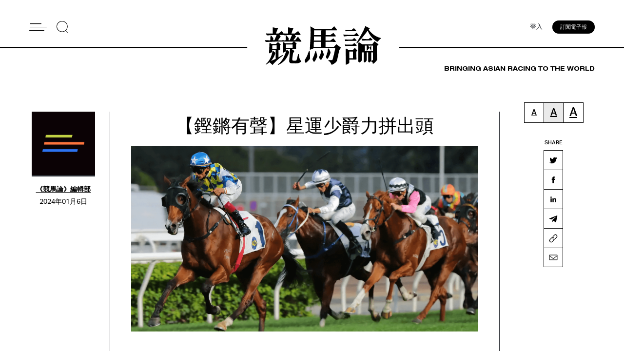

--- FILE ---
content_type: text/html; charset=UTF-8
request_url: https://asianracingreport.com/%E3%80%90%E9%8F%97%E9%8F%98%E6%9C%89%E8%81%B2%E3%80%91%E6%98%9F%E9%81%8B%E5%B0%91%E7%88%B5%E5%8A%9B%E6%8B%BC%E5%87%BA%E9%A0%AD/
body_size: 18844
content:
<style>
	.slick-slide{
		height: auto!important;
	}
	@media (max-width: 767px){
		.aside-left.hide{
			display: none!important;
		}
	}
</style>
<!DOCTYPE html>
<head>
<html lang="en-AU">
<meta charset="UTF-8">
<meta name='robots' content='index, follow, max-image-preview:large, max-snippet:-1, max-video-preview:-1' />
	<style>img:is([sizes="auto" i], [sizes^="auto," i]) { contain-intrinsic-size: 3000px 1500px }</style>
	<script>window._wca = window._wca || [];</script>

	<!-- This site is optimized with the Yoast SEO Premium plugin v24.2 (Yoast SEO v24.2) - https://yoast.com/wordpress/plugins/seo/ -->
	<title>【鏗鏘有聲】星運少爵力拼出頭 - Asian Racing Report</title>
	<meta name="description" content="第九場三班1400米，多數參戰馬實力較為參差。當中三匹賽駒均只在港上陣一次，初出表現均乏善可陳；舊馬如「陸知」、「東方飛影」則近況低沉。" />
	<link rel="canonical" href="https://asianracingreport.com/【鏗鏘有聲】星運少爵力拼出頭/" />
	<meta property="og:locale" content="en_US" />
	<meta property="og:type" content="article" />
	<meta property="og:title" content="【鏗鏘有聲】星運少爵力拼出頭" />
	<meta property="og:description" content="第九場三班1400米，多數參戰馬實力較為參差。當中三匹賽駒均只在港上陣一次，初出表現均乏善可陳；舊馬如「陸知」、「東方飛影」則近況低沉。" />
	<meta property="og:url" content="https://asianracingreport.com/【鏗鏘有聲】星運少爵力拼出頭/" />
	<meta property="og:site_name" content="Asian Racing Report" />
	<meta property="article:publisher" content="https://www.facebook.com/asianracingreport" />
	<meta property="article:published_time" content="2024-01-06T02:47:00+00:00" />
	<meta property="article:modified_time" content="2024-01-06T02:47:04+00:00" />
	<meta property="og:image" content="http://asianracingreport.com/wp-content/uploads/2024/01/e62b4b98-031c-4f85-a94c-45c09c990064-x2-e1704508917587-1024x568.png" />
	<meta property="og:image:width" content="1024" />
	<meta property="og:image:height" content="568" />
	<meta property="og:image:type" content="image/png" />
	<meta name="author" content="《競馬論》編輯部" />
	<meta name="twitter:card" content="summary_large_image" />
	<meta name="twitter:creator" content="@AsianRacingRep" />
	<meta name="twitter:site" content="@AsianRacingRep" />
	<meta name="twitter:label1" content="Written by" />
	<meta name="twitter:data1" content="《競馬論》編輯部" />
	<script type="application/ld+json" class="yoast-schema-graph">{"@context":"https://schema.org","@graph":[{"@type":"Article","@id":"https://asianracingreport.com/%e3%80%90%e9%8f%97%e9%8f%98%e6%9c%89%e8%81%b2%e3%80%91%e6%98%9f%e9%81%8b%e5%b0%91%e7%88%b5%e5%8a%9b%e6%8b%bc%e5%87%ba%e9%a0%ad/#article","isPartOf":{"@id":"https://asianracingreport.com/%e3%80%90%e9%8f%97%e9%8f%98%e6%9c%89%e8%81%b2%e3%80%91%e6%98%9f%e9%81%8b%e5%b0%91%e7%88%b5%e5%8a%9b%e6%8b%bc%e5%87%ba%e9%a0%ad/"},"author":{"name":"《競馬論》編輯部","@id":"https://asianracingreport.com/#/schema/person/167257f7430acfd8cbfc96e40bc6ee9b"},"headline":"【鏗鏘有聲】星運少爵力拼出頭","datePublished":"2024-01-06T02:47:00+00:00","dateModified":"2024-01-06T02:47:04+00:00","mainEntityOfPage":{"@id":"https://asianracingreport.com/%e3%80%90%e9%8f%97%e9%8f%98%e6%9c%89%e8%81%b2%e3%80%91%e6%98%9f%e9%81%8b%e5%b0%91%e7%88%b5%e5%8a%9b%e6%8b%bc%e5%87%ba%e9%a0%ad/"},"wordCount":0,"commentCount":0,"publisher":{"@id":"https://asianracingreport.com/#organization"},"image":{"@id":"https://asianracingreport.com/%e3%80%90%e9%8f%97%e9%8f%98%e6%9c%89%e8%81%b2%e3%80%91%e6%98%9f%e9%81%8b%e5%b0%91%e7%88%b5%e5%8a%9b%e6%8b%bc%e5%87%ba%e9%a0%ad/#primaryimage"},"thumbnailUrl":"https://asianracingreport.com/wp-content/uploads/2024/01/e62b4b98-031c-4f85-a94c-45c09c990064-x2-e1704508917587.png","keywords":["鏗鏘有聲","星運少爵","馬林","志勝時機","知道再勝"],"articleSection":["Chinese-News"],"inLanguage":"en-AU","potentialAction":[{"@type":"CommentAction","name":"Comment","target":["https://asianracingreport.com/%e3%80%90%e9%8f%97%e9%8f%98%e6%9c%89%e8%81%b2%e3%80%91%e6%98%9f%e9%81%8b%e5%b0%91%e7%88%b5%e5%8a%9b%e6%8b%bc%e5%87%ba%e9%a0%ad/#respond"]}]},{"@type":"WebPage","@id":"https://asianracingreport.com/%e3%80%90%e9%8f%97%e9%8f%98%e6%9c%89%e8%81%b2%e3%80%91%e6%98%9f%e9%81%8b%e5%b0%91%e7%88%b5%e5%8a%9b%e6%8b%bc%e5%87%ba%e9%a0%ad/","url":"https://asianracingreport.com/%e3%80%90%e9%8f%97%e9%8f%98%e6%9c%89%e8%81%b2%e3%80%91%e6%98%9f%e9%81%8b%e5%b0%91%e7%88%b5%e5%8a%9b%e6%8b%bc%e5%87%ba%e9%a0%ad/","name":"【鏗鏘有聲】星運少爵力拼出頭 - Asian Racing Report","isPartOf":{"@id":"https://asianracingreport.com/#website"},"primaryImageOfPage":{"@id":"https://asianracingreport.com/%e3%80%90%e9%8f%97%e9%8f%98%e6%9c%89%e8%81%b2%e3%80%91%e6%98%9f%e9%81%8b%e5%b0%91%e7%88%b5%e5%8a%9b%e6%8b%bc%e5%87%ba%e9%a0%ad/#primaryimage"},"image":{"@id":"https://asianracingreport.com/%e3%80%90%e9%8f%97%e9%8f%98%e6%9c%89%e8%81%b2%e3%80%91%e6%98%9f%e9%81%8b%e5%b0%91%e7%88%b5%e5%8a%9b%e6%8b%bc%e5%87%ba%e9%a0%ad/#primaryimage"},"thumbnailUrl":"https://asianracingreport.com/wp-content/uploads/2024/01/e62b4b98-031c-4f85-a94c-45c09c990064-x2-e1704508917587.png","datePublished":"2024-01-06T02:47:00+00:00","dateModified":"2024-01-06T02:47:04+00:00","description":"第九場三班1400米，多數參戰馬實力較為參差。當中三匹賽駒均只在港上陣一次，初出表現均乏善可陳；舊馬如「陸知」、「東方飛影」則近況低沉。","breadcrumb":{"@id":"https://asianracingreport.com/%e3%80%90%e9%8f%97%e9%8f%98%e6%9c%89%e8%81%b2%e3%80%91%e6%98%9f%e9%81%8b%e5%b0%91%e7%88%b5%e5%8a%9b%e6%8b%bc%e5%87%ba%e9%a0%ad/#breadcrumb"},"inLanguage":"en-AU","potentialAction":[{"@type":"ReadAction","target":["https://asianracingreport.com/%e3%80%90%e9%8f%97%e9%8f%98%e6%9c%89%e8%81%b2%e3%80%91%e6%98%9f%e9%81%8b%e5%b0%91%e7%88%b5%e5%8a%9b%e6%8b%bc%e5%87%ba%e9%a0%ad/"]}]},{"@type":"ImageObject","inLanguage":"en-AU","@id":"https://asianracingreport.com/%e3%80%90%e9%8f%97%e9%8f%98%e6%9c%89%e8%81%b2%e3%80%91%e6%98%9f%e9%81%8b%e5%b0%91%e7%88%b5%e5%8a%9b%e6%8b%bc%e5%87%ba%e9%a0%ad/#primaryimage","url":"https://asianracingreport.com/wp-content/uploads/2024/01/e62b4b98-031c-4f85-a94c-45c09c990064-x2-e1704508917587.png","contentUrl":"https://asianracingreport.com/wp-content/uploads/2024/01/e62b4b98-031c-4f85-a94c-45c09c990064-x2-e1704508917587.png","width":2160,"height":1198,"caption":"「星運少爵」（內欄）早已展現能力，此場不出頭還待何時（圖片來源：HKJC）"},{"@type":"BreadcrumbList","@id":"https://asianracingreport.com/%e3%80%90%e9%8f%97%e9%8f%98%e6%9c%89%e8%81%b2%e3%80%91%e6%98%9f%e9%81%8b%e5%b0%91%e7%88%b5%e5%8a%9b%e6%8b%bc%e5%87%ba%e9%a0%ad/#breadcrumb","itemListElement":[{"@type":"ListItem","position":1,"name":"Home","item":"https://asianracingreport.com/"},{"@type":"ListItem","position":2,"name":"【鏗鏘有聲】星運少爵力拼出頭"}]},{"@type":"WebSite","@id":"https://asianracingreport.com/#website","url":"https://asianracingreport.com/","name":"Asian Racing Report","description":"","publisher":{"@id":"https://asianracingreport.com/#organization"},"potentialAction":[{"@type":"SearchAction","target":{"@type":"EntryPoint","urlTemplate":"https://asianracingreport.com/?s={search_term_string}"},"query-input":{"@type":"PropertyValueSpecification","valueRequired":true,"valueName":"search_term_string"}}],"inLanguage":"en-AU"},{"@type":"Organization","@id":"https://asianracingreport.com/#organization","name":"Asian Racing Report","url":"https://asianracingreport.com/","logo":{"@type":"ImageObject","inLanguage":"en-AU","@id":"https://asianracingreport.com/#/schema/logo/image/","url":"https://asianracingreport.com/wp-content/uploads/2022/04/logo-h.svg","contentUrl":"https://asianracingreport.com/wp-content/uploads/2022/04/logo-h.svg","width":359,"height":186,"caption":"Asian Racing Report"},"image":{"@id":"https://asianracingreport.com/#/schema/logo/image/"},"sameAs":["https://www.facebook.com/asianracingreport","https://x.com/AsianRacingRep","https://www.instagram.com/asianracingreport_/"]},{"@type":"Person","@id":"https://asianracingreport.com/#/schema/person/167257f7430acfd8cbfc96e40bc6ee9b","name":"《競馬論》編輯部","image":{"@type":"ImageObject","inLanguage":"en-AU","@id":"https://asianracingreport.com/#/schema/person/image/","url":"https://secure.gravatar.com/avatar/9da5f5211fb82d0861167b4388785f76?s=96&d=mm&r=g","contentUrl":"https://secure.gravatar.com/avatar/9da5f5211fb82d0861167b4388785f76?s=96&d=mm&r=g","caption":"《競馬論》編輯部"},"url":"https://asianracingreport.com/author/bobby/"}]}</script>
	<!-- / Yoast SEO Premium plugin. -->


<link rel='dns-prefetch' href='//stats.wp.com' />
<link rel='dns-prefetch' href='//a.omappapi.com' />
<link rel='stylesheet' id='wc-blocks-integration-css' href='https://asianracingreport.com/wp-content/plugins/woocommerce-subscriptions/build/index.css?ver=3.1.6' type='text/css' media='all' />
<link rel='stylesheet' id='wp-block-library-css' href='https://asianracingreport.com/wp-includes/css/dist/block-library/style.min.css?ver=6.7.4' type='text/css' media='all' />
<link rel='stylesheet' id='mediaelement-css' href='https://asianracingreport.com/wp-includes/js/mediaelement/mediaelementplayer-legacy.min.css?ver=4.2.17' type='text/css' media='all' />
<link rel='stylesheet' id='wp-mediaelement-css' href='https://asianracingreport.com/wp-includes/js/mediaelement/wp-mediaelement.min.css?ver=6.7.4' type='text/css' media='all' />
<style id='jetpack-sharing-buttons-style-inline-css' type='text/css'>
.jetpack-sharing-buttons__services-list{display:flex;flex-direction:row;flex-wrap:wrap;gap:0;list-style-type:none;margin:5px;padding:0}.jetpack-sharing-buttons__services-list.has-small-icon-size{font-size:12px}.jetpack-sharing-buttons__services-list.has-normal-icon-size{font-size:16px}.jetpack-sharing-buttons__services-list.has-large-icon-size{font-size:24px}.jetpack-sharing-buttons__services-list.has-huge-icon-size{font-size:36px}@media print{.jetpack-sharing-buttons__services-list{display:none!important}}.editor-styles-wrapper .wp-block-jetpack-sharing-buttons{gap:0;padding-inline-start:0}ul.jetpack-sharing-buttons__services-list.has-background{padding:1.25em 2.375em}
</style>
<style id='classic-theme-styles-inline-css' type='text/css'>
/*! This file is auto-generated */
.wp-block-button__link{color:#fff;background-color:#32373c;border-radius:9999px;box-shadow:none;text-decoration:none;padding:calc(.667em + 2px) calc(1.333em + 2px);font-size:1.125em}.wp-block-file__button{background:#32373c;color:#fff;text-decoration:none}
</style>
<style id='global-styles-inline-css' type='text/css'>
:root{--wp--preset--aspect-ratio--square: 1;--wp--preset--aspect-ratio--4-3: 4/3;--wp--preset--aspect-ratio--3-4: 3/4;--wp--preset--aspect-ratio--3-2: 3/2;--wp--preset--aspect-ratio--2-3: 2/3;--wp--preset--aspect-ratio--16-9: 16/9;--wp--preset--aspect-ratio--9-16: 9/16;--wp--preset--color--black: #000000;--wp--preset--color--cyan-bluish-gray: #abb8c3;--wp--preset--color--white: #ffffff;--wp--preset--color--pale-pink: #f78da7;--wp--preset--color--vivid-red: #cf2e2e;--wp--preset--color--luminous-vivid-orange: #ff6900;--wp--preset--color--luminous-vivid-amber: #fcb900;--wp--preset--color--light-green-cyan: #7bdcb5;--wp--preset--color--vivid-green-cyan: #00d084;--wp--preset--color--pale-cyan-blue: #8ed1fc;--wp--preset--color--vivid-cyan-blue: #0693e3;--wp--preset--color--vivid-purple: #9b51e0;--wp--preset--gradient--vivid-cyan-blue-to-vivid-purple: linear-gradient(135deg,rgba(6,147,227,1) 0%,rgb(155,81,224) 100%);--wp--preset--gradient--light-green-cyan-to-vivid-green-cyan: linear-gradient(135deg,rgb(122,220,180) 0%,rgb(0,208,130) 100%);--wp--preset--gradient--luminous-vivid-amber-to-luminous-vivid-orange: linear-gradient(135deg,rgba(252,185,0,1) 0%,rgba(255,105,0,1) 100%);--wp--preset--gradient--luminous-vivid-orange-to-vivid-red: linear-gradient(135deg,rgba(255,105,0,1) 0%,rgb(207,46,46) 100%);--wp--preset--gradient--very-light-gray-to-cyan-bluish-gray: linear-gradient(135deg,rgb(238,238,238) 0%,rgb(169,184,195) 100%);--wp--preset--gradient--cool-to-warm-spectrum: linear-gradient(135deg,rgb(74,234,220) 0%,rgb(151,120,209) 20%,rgb(207,42,186) 40%,rgb(238,44,130) 60%,rgb(251,105,98) 80%,rgb(254,248,76) 100%);--wp--preset--gradient--blush-light-purple: linear-gradient(135deg,rgb(255,206,236) 0%,rgb(152,150,240) 100%);--wp--preset--gradient--blush-bordeaux: linear-gradient(135deg,rgb(254,205,165) 0%,rgb(254,45,45) 50%,rgb(107,0,62) 100%);--wp--preset--gradient--luminous-dusk: linear-gradient(135deg,rgb(255,203,112) 0%,rgb(199,81,192) 50%,rgb(65,88,208) 100%);--wp--preset--gradient--pale-ocean: linear-gradient(135deg,rgb(255,245,203) 0%,rgb(182,227,212) 50%,rgb(51,167,181) 100%);--wp--preset--gradient--electric-grass: linear-gradient(135deg,rgb(202,248,128) 0%,rgb(113,206,126) 100%);--wp--preset--gradient--midnight: linear-gradient(135deg,rgb(2,3,129) 0%,rgb(40,116,252) 100%);--wp--preset--font-size--small: 13px;--wp--preset--font-size--medium: 20px;--wp--preset--font-size--large: 36px;--wp--preset--font-size--x-large: 42px;--wp--preset--font-family--inter: "Inter", sans-serif;--wp--preset--font-family--cardo: Cardo;--wp--preset--spacing--20: 0.44rem;--wp--preset--spacing--30: 0.67rem;--wp--preset--spacing--40: 1rem;--wp--preset--spacing--50: 1.5rem;--wp--preset--spacing--60: 2.25rem;--wp--preset--spacing--70: 3.38rem;--wp--preset--spacing--80: 5.06rem;--wp--preset--shadow--natural: 6px 6px 9px rgba(0, 0, 0, 0.2);--wp--preset--shadow--deep: 12px 12px 50px rgba(0, 0, 0, 0.4);--wp--preset--shadow--sharp: 6px 6px 0px rgba(0, 0, 0, 0.2);--wp--preset--shadow--outlined: 6px 6px 0px -3px rgba(255, 255, 255, 1), 6px 6px rgba(0, 0, 0, 1);--wp--preset--shadow--crisp: 6px 6px 0px rgba(0, 0, 0, 1);}:where(.is-layout-flex){gap: 0.5em;}:where(.is-layout-grid){gap: 0.5em;}body .is-layout-flex{display: flex;}.is-layout-flex{flex-wrap: wrap;align-items: center;}.is-layout-flex > :is(*, div){margin: 0;}body .is-layout-grid{display: grid;}.is-layout-grid > :is(*, div){margin: 0;}:where(.wp-block-columns.is-layout-flex){gap: 2em;}:where(.wp-block-columns.is-layout-grid){gap: 2em;}:where(.wp-block-post-template.is-layout-flex){gap: 1.25em;}:where(.wp-block-post-template.is-layout-grid){gap: 1.25em;}.has-black-color{color: var(--wp--preset--color--black) !important;}.has-cyan-bluish-gray-color{color: var(--wp--preset--color--cyan-bluish-gray) !important;}.has-white-color{color: var(--wp--preset--color--white) !important;}.has-pale-pink-color{color: var(--wp--preset--color--pale-pink) !important;}.has-vivid-red-color{color: var(--wp--preset--color--vivid-red) !important;}.has-luminous-vivid-orange-color{color: var(--wp--preset--color--luminous-vivid-orange) !important;}.has-luminous-vivid-amber-color{color: var(--wp--preset--color--luminous-vivid-amber) !important;}.has-light-green-cyan-color{color: var(--wp--preset--color--light-green-cyan) !important;}.has-vivid-green-cyan-color{color: var(--wp--preset--color--vivid-green-cyan) !important;}.has-pale-cyan-blue-color{color: var(--wp--preset--color--pale-cyan-blue) !important;}.has-vivid-cyan-blue-color{color: var(--wp--preset--color--vivid-cyan-blue) !important;}.has-vivid-purple-color{color: var(--wp--preset--color--vivid-purple) !important;}.has-black-background-color{background-color: var(--wp--preset--color--black) !important;}.has-cyan-bluish-gray-background-color{background-color: var(--wp--preset--color--cyan-bluish-gray) !important;}.has-white-background-color{background-color: var(--wp--preset--color--white) !important;}.has-pale-pink-background-color{background-color: var(--wp--preset--color--pale-pink) !important;}.has-vivid-red-background-color{background-color: var(--wp--preset--color--vivid-red) !important;}.has-luminous-vivid-orange-background-color{background-color: var(--wp--preset--color--luminous-vivid-orange) !important;}.has-luminous-vivid-amber-background-color{background-color: var(--wp--preset--color--luminous-vivid-amber) !important;}.has-light-green-cyan-background-color{background-color: var(--wp--preset--color--light-green-cyan) !important;}.has-vivid-green-cyan-background-color{background-color: var(--wp--preset--color--vivid-green-cyan) !important;}.has-pale-cyan-blue-background-color{background-color: var(--wp--preset--color--pale-cyan-blue) !important;}.has-vivid-cyan-blue-background-color{background-color: var(--wp--preset--color--vivid-cyan-blue) !important;}.has-vivid-purple-background-color{background-color: var(--wp--preset--color--vivid-purple) !important;}.has-black-border-color{border-color: var(--wp--preset--color--black) !important;}.has-cyan-bluish-gray-border-color{border-color: var(--wp--preset--color--cyan-bluish-gray) !important;}.has-white-border-color{border-color: var(--wp--preset--color--white) !important;}.has-pale-pink-border-color{border-color: var(--wp--preset--color--pale-pink) !important;}.has-vivid-red-border-color{border-color: var(--wp--preset--color--vivid-red) !important;}.has-luminous-vivid-orange-border-color{border-color: var(--wp--preset--color--luminous-vivid-orange) !important;}.has-luminous-vivid-amber-border-color{border-color: var(--wp--preset--color--luminous-vivid-amber) !important;}.has-light-green-cyan-border-color{border-color: var(--wp--preset--color--light-green-cyan) !important;}.has-vivid-green-cyan-border-color{border-color: var(--wp--preset--color--vivid-green-cyan) !important;}.has-pale-cyan-blue-border-color{border-color: var(--wp--preset--color--pale-cyan-blue) !important;}.has-vivid-cyan-blue-border-color{border-color: var(--wp--preset--color--vivid-cyan-blue) !important;}.has-vivid-purple-border-color{border-color: var(--wp--preset--color--vivid-purple) !important;}.has-vivid-cyan-blue-to-vivid-purple-gradient-background{background: var(--wp--preset--gradient--vivid-cyan-blue-to-vivid-purple) !important;}.has-light-green-cyan-to-vivid-green-cyan-gradient-background{background: var(--wp--preset--gradient--light-green-cyan-to-vivid-green-cyan) !important;}.has-luminous-vivid-amber-to-luminous-vivid-orange-gradient-background{background: var(--wp--preset--gradient--luminous-vivid-amber-to-luminous-vivid-orange) !important;}.has-luminous-vivid-orange-to-vivid-red-gradient-background{background: var(--wp--preset--gradient--luminous-vivid-orange-to-vivid-red) !important;}.has-very-light-gray-to-cyan-bluish-gray-gradient-background{background: var(--wp--preset--gradient--very-light-gray-to-cyan-bluish-gray) !important;}.has-cool-to-warm-spectrum-gradient-background{background: var(--wp--preset--gradient--cool-to-warm-spectrum) !important;}.has-blush-light-purple-gradient-background{background: var(--wp--preset--gradient--blush-light-purple) !important;}.has-blush-bordeaux-gradient-background{background: var(--wp--preset--gradient--blush-bordeaux) !important;}.has-luminous-dusk-gradient-background{background: var(--wp--preset--gradient--luminous-dusk) !important;}.has-pale-ocean-gradient-background{background: var(--wp--preset--gradient--pale-ocean) !important;}.has-electric-grass-gradient-background{background: var(--wp--preset--gradient--electric-grass) !important;}.has-midnight-gradient-background{background: var(--wp--preset--gradient--midnight) !important;}.has-small-font-size{font-size: var(--wp--preset--font-size--small) !important;}.has-medium-font-size{font-size: var(--wp--preset--font-size--medium) !important;}.has-large-font-size{font-size: var(--wp--preset--font-size--large) !important;}.has-x-large-font-size{font-size: var(--wp--preset--font-size--x-large) !important;}
:where(.wp-block-post-template.is-layout-flex){gap: 1.25em;}:where(.wp-block-post-template.is-layout-grid){gap: 1.25em;}
:where(.wp-block-columns.is-layout-flex){gap: 2em;}:where(.wp-block-columns.is-layout-grid){gap: 2em;}
:root :where(.wp-block-pullquote){font-size: 1.5em;line-height: 1.6;}
</style>
<link rel='stylesheet' id='contact-form-7-css' href='https://asianracingreport.com/wp-content/plugins/contact-form-7/includes/css/styles.css?ver=6.0.2' type='text/css' media='all' />
<link rel='stylesheet' id='woocommerce-layout-css' href='https://asianracingreport.com/wp-content/plugins/woocommerce/assets/css/woocommerce-layout.css?ver=9.5.3' type='text/css' media='all' />
<style id='woocommerce-layout-inline-css' type='text/css'>

	.infinite-scroll .woocommerce-pagination {
		display: none;
	}
</style>
<link rel='stylesheet' id='woocommerce-smallscreen-css' href='https://asianracingreport.com/wp-content/plugins/woocommerce/assets/css/woocommerce-smallscreen.css?ver=9.5.3' type='text/css' media='only screen and (max-width: 768px)' />
<link rel='stylesheet' id='woocommerce-general-css' href='https://asianracingreport.com/wp-content/plugins/woocommerce/assets/css/woocommerce.css?ver=9.5.3' type='text/css' media='all' />
<style id='woocommerce-inline-inline-css' type='text/css'>
.woocommerce form .form-row .required { visibility: visible; }
</style>
<link rel='stylesheet' id='style-css' href='https://asianracingreport.com/wp-content/themes/arr/css/style.css?ver=1769848113' type='text/css' media='' />
<link rel='stylesheet' id='tablepress-default-css' href='https://asianracingreport.com/wp-content/plugins/tablepress/css/build/default.css?ver=3.0.2' type='text/css' media='all' />
<script type="text/javascript" src="https://asianracingreport.com/wp-includes/js/jquery/jquery.min.js?ver=3.7.1" id="jquery-core-js"></script>
<script type="text/javascript" src="https://asianracingreport.com/wp-includes/js/jquery/jquery-migrate.min.js?ver=3.4.1" id="jquery-migrate-js"></script>
<script type="text/javascript" src="https://asianracingreport.com/wp-content/plugins/woocommerce/assets/js/jquery-blockui/jquery.blockUI.min.js?ver=2.7.0-wc.9.5.3" id="jquery-blockui-js" defer="defer" data-wp-strategy="defer"></script>
<script type="text/javascript" src="https://asianracingreport.com/wp-content/plugins/woocommerce/assets/js/js-cookie/js.cookie.min.js?ver=2.1.4-wc.9.5.3" id="js-cookie-js" defer="defer" data-wp-strategy="defer"></script>
<script type="text/javascript" id="woocommerce-js-extra">
/* <![CDATA[ */
var woocommerce_params = {"ajax_url":"\/wp-admin\/admin-ajax.php","wc_ajax_url":"\/?wc-ajax=%%endpoint%%"};
/* ]]> */
</script>
<script type="text/javascript" src="https://asianracingreport.com/wp-content/plugins/woocommerce/assets/js/frontend/woocommerce.min.js?ver=9.5.3" id="woocommerce-js" defer="defer" data-wp-strategy="defer"></script>
<script type="text/javascript" id="WCPAY_ASSETS-js-extra">
/* <![CDATA[ */
var wcpayAssets = {"url":"https:\/\/asianracingreport.com\/wp-content\/plugins\/woocommerce-payments\/dist\/"};
/* ]]> */
</script>
<script type="text/javascript" src="https://asianracingreport.com/wp-content/themes/arr/js/slick.min.js?ver=6.7.4" id="slick-js"></script>
<script type="text/javascript" src="https://asianracingreport.com/wp-content/themes/arr/js/script.js?ver=1736733601" id="script-js"></script>
<script type="text/javascript" src="https://stats.wp.com/s-202605.js" id="woocommerce-analytics-js" defer="defer" data-wp-strategy="defer"></script>
<link rel="https://api.w.org/" href="https://asianracingreport.com/wp-json/" /><link rel="alternate" title="JSON" type="application/json" href="https://asianracingreport.com/wp-json/wp/v2/posts/25205" /><link rel='shortlink' href='https://asianracingreport.com/?p=25205' />
<link rel="alternate" title="oEmbed (JSON)" type="application/json+oembed" href="https://asianracingreport.com/wp-json/oembed/1.0/embed?url=https%3A%2F%2Fasianracingreport.com%2F%25e3%2580%2590%25e9%258f%2597%25e9%258f%2598%25e6%259c%2589%25e8%2581%25b2%25e3%2580%2591%25e6%2598%259f%25e9%2581%258b%25e5%25b0%2591%25e7%2588%25b5%25e5%258a%259b%25e6%258b%25bc%25e5%2587%25ba%25e9%25a0%25ad%2F" />
<link rel="alternate" title="oEmbed (XML)" type="text/xml+oembed" href="https://asianracingreport.com/wp-json/oembed/1.0/embed?url=https%3A%2F%2Fasianracingreport.com%2F%25e3%2580%2590%25e9%258f%2597%25e9%258f%2598%25e6%259c%2589%25e8%2581%25b2%25e3%2580%2591%25e6%2598%259f%25e9%2581%258b%25e5%25b0%2591%25e7%2588%25b5%25e5%258a%259b%25e6%258b%25bc%25e5%2587%25ba%25e9%25a0%25ad%2F&#038;format=xml" />
	<style>img#wpstats{display:none}</style>
			<noscript><style>.woocommerce-product-gallery{ opacity: 1 !important; }</style></noscript>
	<style class='wp-fonts-local' type='text/css'>
@font-face{font-family:Inter;font-style:normal;font-weight:300 900;font-display:fallback;src:url('https://asianracingreport.com/wp-content/plugins/woocommerce/assets/fonts/Inter-VariableFont_slnt,wght.woff2') format('woff2');font-stretch:normal;}
@font-face{font-family:Cardo;font-style:normal;font-weight:400;font-display:fallback;src:url('https://asianracingreport.com/wp-content/plugins/woocommerce/assets/fonts/cardo_normal_400.woff2') format('woff2');}
</style>
<link rel="icon" href="https://asianracingreport.com/wp-content/uploads/2022/04/favicon.png" type="image/x-icon" />
<meta property="og:title" content="【鏗鏘有聲】星運少爵力拼出頭">
<meta name="twitter:title" content="【鏗鏘有聲】星運少爵力拼出頭">

	<meta property="og:image" content="https://asianracingreport.com/wp-content/uploads/2024/01/e62b4b98-031c-4f85-a94c-45c09c990064-x2-e1704508917587.png">
	<meta name="twitter:image" content="https://asianracingreport.com/wp-content/uploads/2024/01/e62b4b98-031c-4f85-a94c-45c09c990064-x2-e1704508917587.png">
<meta name="twitter:card" content="summary_large_image">
<meta name="viewport" content="width=device-width,initial-scale=1,minimum-scale=1,maximum-scale=1,user-scalable=no" />
<!— Global site tag (gtag.js) - Google Analytics —>
<script async src="https://www.googletagmanager.com/gtag/js?id=G-0Y3YPGFFH8"></script>
<script>
  window.dataLayer = window.dataLayer || [];
  function gtag(){dataLayer.push(arguments);}
  gtag('js', new Date());

  gtag('config', 'G-0Y3YPGFFH8');
</script>
<!-- Meta Pixel Code -->
<script>
!function(f,b,e,v,n,t,s)
{if(f.fbq)return;n=f.fbq=function(){n.callMethod?
n.callMethod.apply(n,arguments):n.queue.push(arguments)};
if(!f._fbq)f._fbq=n;n.push=n;n.loaded=!0;n.version='2.0';
n.queue=[];t=b.createElement(e);t.async=!0;
t.src=v;s=b.getElementsByTagName(e)[0];
s.parentNode.insertBefore(t,s)}(window, document,'script',
'https://connect.facebook.net/en_US/fbevents.js');
fbq('init', '564421128475881');
fbq('track', 'PageView');
</script>
<noscript><img height="1" width="1" style="display:none"
src="https://www.facebook.com/tr?id=564421128475881&ev=PageView&noscript=1"
/></noscript>
<!-- End Meta Pixel Code -->
<meta name="facebook-domain-verification" content="e1d58407u4gx65e49blyscvp7harxs" />
</head>

<style>
	.paywall-box.chinese-box .price .subscription-details{
		display: none;
	}
	.paywall-box.english-box{
		display: none;
	}
</style>


<style>
	.empty-box{
		height: 20px;
	}
     .grecaptcha-badge{
		display: none !important;
	}
</style>
<body class="post-template-default single single-post postid-25205 single-format-standard theme-arr woocommerce-no-js">
    <header>
      <div class="header">
        <div class="container">
          <div class="left">
            <a href="javascript:void(0);" class="hamburger">
              <img src="https://asianracingreport.com/wp-content/themes/arr/images/hamburger.svg" alt="Menu" title="Menu" />
              <span></span>
              <span></span>
            </a>
            <div class="search-h">
				<img src="https://asianracingreport.com/wp-content/themes/arr/images/search.svg" alt="Search" title="Search the website">
            </div>
            <div class="form-box">
				<form action="/" method="get">
					<input name="s" type="text" class="search-input" placeholder="Search Asian Racing Report" />
					<div class="search-close">
					  <span></span>
					  <span></span>
					</div>
				</form>
            </div>
          </div>
          <div class="right">
						<div class="links-col">
									
												<a href="https://asianracingreport.com/my-account/?lg=zh-hk&prev-page=25205" class="login-btn">登入</a>
											
							</div>
							<a href="javascript:void(0);" class="btns chinese-join">訂閱電子報</a>
			          </div>
		            <a class="logo-box" href="https://asianracingreport.com/home-chinese/">
			            <img src="https://asianracingreport.com/wp-content/uploads/2022/04/logo-cn.svg" alt="" />
          </a>
		            <nav>
            <div class="container">
              <div class="slider-menu">
											<a class="close-btn" href="javascript:void(0);">關閉</a>
									<ul id="menu-header-menu" class="menu"><li id="menu-item-19" class="menu-item menu-item-type-post_type menu-item-object-page menu-item-home menu-item-19"><a href="https://asianracingreport.com/">HOME</a></li>
<li id="menu-item-245" class="menu-item menu-item-type-taxonomy menu-item-object-taxonomy menu-item-245"><a href="https://asianracingreport.com/taxonomy/racing-news/">LATEST</a></li>
<li id="menu-item-546" class="menu-item menu-item-type-post_type menu-item-object-page menu-item-546"><a href="https://asianracingreport.com/home-chinese/">競馬論</a></li>
<li id="menu-item-18620" class="menu-item menu-item-type-taxonomy menu-item-object-taxonomy menu-item-18620"><a href="https://asianracingreport.com/taxonomy/wagering-news/">WAGERING</a></li>
<li id="menu-item-247" class="menu-item menu-item-type-taxonomy menu-item-object-taxonomy menu-item-247"><a href="https://asianracingreport.com/taxonomy/japan-racing-news/">JAPAN</a></li>
<li id="menu-item-5831" class="menu-item menu-item-type-taxonomy menu-item-object-taxonomy menu-item-5831"><a href="https://asianracingreport.com/taxonomy/hong-kong-racing-news/">HONG KONG</a></li>
<li id="menu-item-249" class="menu-item menu-item-type-post_type menu-item-object-page menu-item-249"><a href="https://asianracingreport.com/about-us/">ABOUT US</a></li>
<li id="menu-item-8784" class="menu-item menu-item-type-post_type menu-item-object-page menu-item-8784"><a href="https://asianracingreport.com/advertise-with-us/">ADVERTISE WITH US</a></li>
</ul>                <div class="menu-footer-icon">
				  					<a href="https://twitter.com/AsianRacingRep" target="_blank" title="Twitter"><img src="https://asianracingreport.com/wp-content/themes/arr/images/twitter-b.svg" alt="twitter" /></a>
				  				  					<a href="https://www.facebook.com/asianracingreport" target="_blank" title="Facebook"><img src="https://asianracingreport.com/wp-content/themes/arr/images/facebook-b.svg" alt="facebook" /></a>
				  				  					<a href="https://www.instagram.com/asianracingreport_/" target="_blank" title="Instagram"><img src="https://asianracingreport.com/wp-content/themes/arr/images/instagram-b.svg" alt="instagram" /></a>
				                  </div>
              </div>
            </div>
          </nav>
          <nav class="show-m">
            <div class="container">
              <div class="slider-menu">
				<ul id="menu-header-menu-1" class="menu"><li class="menu-item menu-item-type-post_type menu-item-object-page menu-item-home menu-item-19"><a href="https://asianracingreport.com/">HOME</a></li>
<li class="menu-item menu-item-type-taxonomy menu-item-object-taxonomy menu-item-245"><a href="https://asianracingreport.com/taxonomy/racing-news/">LATEST</a></li>
<li class="menu-item menu-item-type-post_type menu-item-object-page menu-item-546"><a href="https://asianracingreport.com/home-chinese/">競馬論</a></li>
<li class="menu-item menu-item-type-taxonomy menu-item-object-taxonomy menu-item-18620"><a href="https://asianracingreport.com/taxonomy/wagering-news/">WAGERING</a></li>
<li class="menu-item menu-item-type-taxonomy menu-item-object-taxonomy menu-item-247"><a href="https://asianracingreport.com/taxonomy/japan-racing-news/">JAPAN</a></li>
<li class="menu-item menu-item-type-taxonomy menu-item-object-taxonomy menu-item-5831"><a href="https://asianracingreport.com/taxonomy/hong-kong-racing-news/">HONG KONG</a></li>
<li class="menu-item menu-item-type-post_type menu-item-object-page menu-item-249"><a href="https://asianracingreport.com/about-us/">ABOUT US</a></li>
<li class="menu-item menu-item-type-post_type menu-item-object-page menu-item-8784"><a href="https://asianracingreport.com/advertise-with-us/">ADVERTISE WITH US</a></li>
</ul>                <div class="btn-groups">
																							<a href="https://asianracingreport.com/my-account/?lg=zh-hk" class="login-btn">登入</a>
							
															<a href="javascript:void(0);" class="join chinese-join">訂閱電子報</a>
						
                </div>
              </div>
            </div>
          </nav>
        </div>
      </div>
      <div class="belows-header">
        <div class="container">
			          <div></div>
          <p>BRINGING ASIAN RACING TO THE WORLD</p>
		          </div>
      </div>
    </header>
	<div class="wrapper-top"></div>					<!-- //content -->
						
					
												
					<section class="article-title">
					  <div class="container">
						<div class="content">
												  <div class="aside-left wowo fadeInUp">
																<div class="author-slider">
																		<div class="author-slider-item">
											<div class="author-slider-item-row">
												<div class=" img-box">
												  <img src="https://asianracingreport.com/wp-content/uploads/2022/11/IconResized.jpg" alt="" />
												</div>
												<div class="info-text">
													<p><a href="https://asianracingreport.com/authors/%e3%80%8a%e7%ab%b6%e9%a6%ac%e8%ab%96%e3%80%8b%e7%b7%a8%e8%bc%af%e9%83%a8/" class=" author-name">《競馬論》編輯部</a></p>
													<p class="author-position"></p>
																										<p class="article-date">2024年01月6日</p>
																																						</div>
											</div>
										</div>
																		</div>
								<div class="font-size">
								  <a href="javascript:void(0);" class="small">A</a>
								  <a href="javascript:void(0);" class="mid">A</a>
								  <a href="javascript:void(0);" class="large">A</a>
								</div>
														  </div>
												<div class="mid-content a-10 wowo fadeInUp">
														  <div class="main-title">
								<!-- <span>LATEST NEWS</span> -->
								<h1>【鏗鏘有聲】星運少爵力拼出頭</h1>
								<p></p>
								  								  <div class="featured-img-row">
										<div class="img top" style="background-image: url('https://asianracingreport.com/wp-content/uploads/2024/01/e62b4b98-031c-4f85-a94c-45c09c990064-x2-e1704508917587.png')">
											<img src="https://asianracingreport.com/wp-content/uploads/2024/01/e62b4b98-031c-4f85-a94c-45c09c990064-x2-e1704508917587.png">
										</div>   
																				<div class="sub-title">「星運少爵」（內欄）早已展現能力，此場不出頭還待何時（圖片來源：HKJC）</div>
																		  </div>
								  							  </div>
																																			<p><span style="font-weight: 400">第</span><span style="font-weight: 400">九</span><span style="font-weight: 400">場三班</span><span style="font-weight: 400">1400</span><span style="font-weight: 400">米，多數參戰馬實力較為參差。當中三匹賽駒均只在港上陣一次，初出表現均乏善可陳；舊馬如「陸知」、「東方飛影」則近況低沉。「星運少爵」必須把握良機，取得在港首捷。</span></p>
<p><span style="font-weight: 400">雖然鞍上人由何澤堯轉為巴度，但騎練組合今季合作</span><span style="font-weight: 400">12</span><span style="font-weight: 400">次，取得一冠兩亞兩季，上名率逾四成。「星運少爵」於</span><span style="font-weight: 400">185</span><span style="font-weight: 400">場次在港出道，雖早段留守馬群後方位置，直路上走勢凌厲奪得亞軍。末段時間為全場第二快</span><span style="font-weight: 400">22</span><span style="font-weight: 400">秒</span><span style="font-weight: 400">09</span><span style="font-weight: 400">，僅比頭馬「錶之銀河」慢</span><span style="font-weight: 400">0.01</span><span style="font-weight: 400">秒，以初出馬表現可說出色。</span></p>
<blockquote class="twitter-tweet" data-width="500" data-dnt="true">
<p lang="en" dir="ltr">Galaxy Patch is a winner again! He remains unbeaten on turf in Hong Kong for Pierre Ng and <a href="https://twitter.com/KarisTeetan?ref_src=twsrc%5Etfw">@KarisTeetan</a>&#8230; <a href="https://twitter.com/hashtag/HKracing?src=hash&amp;ref_src=twsrc%5Etfw">#HKracing</a> <a href="https://t.co/2BPTIIn4Ud">pic.twitter.com/2BPTIIn4Ud</a></p>
<p>&mdash; HKJC Racing (@HKJC_Racing) <a href="https://twitter.com/HKJC_Racing/status/1726171272017764636?ref_src=twsrc%5Etfw">November 19, 2023</a></p></blockquote>
<p><script async src="https://platform.twitter.com/widgets.js" charset="utf-8"></script></p>
<p style="text-align: center"><em><span style="font-weight: 400">「星運少爵」出道戰獲亞</span></em></p>
<p><span style="font-weight: 400">其後兩駒再次於</span><span style="font-weight: 400">240</span><span style="font-weight: 400">場次碰頭，「星運少爵」再次屈居於「錶之銀河」蹄下獲亞。但此兩駒不少蹄下敗將其後均有好表現，如「爵登」、「精算暴雪」均能補中。上仗</span><span style="font-weight: 400">278</span><span style="font-weight: 400">場次首次增程至</span><span style="font-weight: 400">1400</span><span style="font-weight: 400">米，早段走二疊，直路上移至大外疊衝刺，腳程頗蝕。相反頭二馬「風繼續吹」及「同樣美麗」早段均貼欄競跑，結果力壓「星運少爵」。今場對手大幅減弱，亦已有上仗的路程經驗，必定力拼爭取首勝。</span></p>
<p><span style="font-weight: 400">至於「馬林」今季已於同程獲得兩捷，</span><span style="font-weight: 400">065</span><span style="font-weight: 400">場次雖然升班角逐仍能輕取對手。無奈其後三仗均抽到大外檔起步，即使如此亦未失獎金名次。今仗終於抽到較佳的</span><span style="font-weight: 400">四</span><span style="font-weight: 400">檔，班德禮停賽復出後再次為其執韁。此駒三場頭馬均由班德禮操刀，人馬合拍加上形勢之助，今仗機會亦非常不錯。</span></p>
<blockquote class="twitter-tweet" data-width="500" data-dnt="true">
<p lang="en" dir="ltr">Consecutive wins for Blue Marlin and <a href="https://twitter.com/HarryBentley_?ref_src=twsrc%5Etfw">@HarryBentley_</a>! The Capitalist 5YO charges clear in the finale at Sha Tin. <a href="https://twitter.com/DJWhyteTrainer?ref_src=twsrc%5Etfw">@DJWhyteTrainer</a> | <a href="https://twitter.com/hashtag/HKracing?src=hash&amp;ref_src=twsrc%5Etfw">#HKracing</a> <a href="https://t.co/gQq3u2NivU">pic.twitter.com/gQq3u2NivU</a></p>
<p>&mdash; HKJC Racing (@HKJC_Racing) <a href="https://twitter.com/HKJC_Racing/status/1708423242518802440?ref_src=twsrc%5Etfw">October 1, 2023</a></p></blockquote>
<p><script async src="https://platform.twitter.com/widgets.js" charset="utf-8"></script></p>
<p style="text-align: center"><em><span style="font-weight: 400">「馬林」升班取得二連捷</span></em></p>
<p><span style="font-weight: 400">「志勝時機」上季增程試出彩虹，但今季復出後六仗均未再於同程出戰。評分已由季初</span><span style="font-weight: 400">76</span><span style="font-weight: 400">分減至</span><span style="font-weight: 400">64</span><span style="font-weight: 400">分，比上季於同程取勝時更低</span><span style="font-weight: 400">6</span><span style="font-weight: 400">分。今仗排</span><span style="font-weight: 400">一</span><span style="font-weight: 400">檔可緊隨前領馬競跑，形勢比馬房首選「翩翩君子」更佳。對手轉弱加上評分有利，必須兼顧。</span></p>
<p><span style="font-weight: 400">「知道再勝」今季表現令人失望，此駒一直於二班處於下風，但於三班卻甚具份量。上季</span><span style="font-weight: 400">717</span><span style="font-weight: 400">場次能與「驕陽明駒」、「威力奔騰」跑近，證明實力不俗。今仗續配贏馬拍檔周俊樂，評分亦減至上季贏馬時的</span><span style="font-weight: 400">75</span><span style="font-weight: 400">分，即使能力退化仍有望跑近。</span></p>
																														<div class="list">
											<h3>心水</h3>
										</div>
																															<p><strong>第❾場 ⑧星運少爵 ④馬林 ⑬志勝時機 ③知道再勝</strong></p>
																															<div class="separator"><img src="https://asianracingreport.com/wp-content/themes/arr/images/separator.svg" alt="separator"></div>
																					
										  <a href="https://asianracingreport.com/%e3%80%90%e6%ae%b5%e9%80%9f%e5%b0%8b%e5%af%b6%e3%80%91%e9%82%84%e7%9c%8b%e4%bb%8a%e6%9c%9d%e5%be%a9%e5%87%ba%e5%b0%84%e5%a4%a7%e9%9b%95/" class="article-links">
											<div class="img-box" >
											<div class="img top" style="background-image: url('https://asianracingreport.com/wp-content/uploads/2023/12/princeofporty-scaled-1.jpg');"></div>
											</div>
											<div class="links">
											  <p>【段速尋寶】還看今朝復出射大雕</p>
											</div>
										  </a>
																																			<div class="post-tags">
									<h2>READ MORE ON</h2>
									<ul>
																						<li><a href="https://asianracingreport.com/tag/%e9%8f%97%e9%8f%98%e6%9c%89%e8%81%b2/">鏗鏘有聲</a></li>
																								<li><a href="https://asianracingreport.com/tag/%e6%98%9f%e9%81%8b%e5%b0%91%e7%88%b5/">星運少爵</a></li>
																								<li><a href="https://asianracingreport.com/tag/%e9%a6%ac%e6%9e%97/">馬林</a></li>
																								<li><a href="https://asianracingreport.com/tag/%e5%bf%97%e5%8b%9d%e6%99%82%e6%a9%9f/">志勝時機</a></li>
																								<li><a href="https://asianracingreport.com/tag/%e7%9f%a5%e9%81%93%e5%86%8d%e5%8b%9d/">知道再勝</a></li>
																					</ul>
								</div>
								<div class="page-content-logo">
									<div class="icon-bar">
										<span>SHARE</span>
																				<a href="https://twitter.com/intent/tweet?url=https://asianracingreport.com/%e3%80%90%e9%8f%97%e9%8f%98%e6%9c%89%e8%81%b2%e3%80%91%e6%98%9f%e9%81%8b%e5%b0%91%e7%88%b5%e5%8a%9b%e6%8b%bc%e5%87%ba%e9%a0%ad/&text=【鏗鏘有聲】星運少爵力拼出頭" class="twitter" target="_blank" title="Twitter"><img src="https://asianracingreport.com/wp-content/themes/arr/images/twitter-s.svg" alt=""></a>
										<a href="https://www.facebook.com/sharer/sharer.php?u=https://asianracingreport.com/%e3%80%90%e9%8f%97%e9%8f%98%e6%9c%89%e8%81%b2%e3%80%91%e6%98%9f%e9%81%8b%e5%b0%91%e7%88%b5%e5%8a%9b%e6%8b%bc%e5%87%ba%e9%a0%ad/" class="facebook" target="_blank" title="Facebook"><img src="https://asianracingreport.com/wp-content/themes/arr/images/facebook-s.svg" alt=""></a>
										<a href="https://www.linkedin.com/sharing/share-offsite/?url=https://asianracingreport.com/%e3%80%90%e9%8f%97%e9%8f%98%e6%9c%89%e8%81%b2%e3%80%91%e6%98%9f%e9%81%8b%e5%b0%91%e7%88%b5%e5%8a%9b%e6%8b%bc%e5%87%ba%e9%a0%ad/" class="linkedin" target="_blank" title="LinkedIn"><img src="https://asianracingreport.com/wp-content/themes/arr/images/linkedin-b.svg" alt=""></a>
										<a href="https://telegram.me/share/url?url=https://asianracingreport.com/%e3%80%90%e9%8f%97%e9%8f%98%e6%9c%89%e8%81%b2%e3%80%91%e6%98%9f%e9%81%8b%e5%b0%91%e7%88%b5%e5%8a%9b%e6%8b%bc%e5%87%ba%e9%a0%ad/&text=【鏗鏘有聲】星運少爵力拼出頭" class="telegram" target="_blank" title="Telegram"><img src="https://asianracingreport.com/wp-content/themes/arr/images/telegram-b.svg" alt=""></a>
										<a href="javascript:void(0);" class="links" title="Copy url"><img src="https://asianracingreport.com/wp-content/themes/arr/images/links.svg" alt=""></a>
										<a href="/cdn-cgi/l/email-protection#[base64]" class="email" title="Email"><img src="https://asianracingreport.com/wp-content/themes/arr/images/envelope.svg" alt=""></a>
									</div>
									<div class="page-logo">
										<div class="line"></div>
										<img src="https://asianracingreport.com/wp-content/themes/arr/images/favicon.svg" alt="" />
										<div class="line"></div>
									</div>
								</div>
													</div>
													<div class="aside-right wowo fadeInUp">
							  <div class="aside-box">
								<div class="font-size">
								  <a href="javascript:void(0);" class="small">A</a>
								  <a href="javascript:void(0);" class="mid">A</a>
								  <a href="javascript:void(0);" class="large">A</a>
								</div>
								<div class="icon-bar">
								  <span>SHARE</span>
								  								  <a href="https://twitter.com/intent/tweet?url=https://asianracingreport.com/%e3%80%90%e9%8f%97%e9%8f%98%e6%9c%89%e8%81%b2%e3%80%91%e6%98%9f%e9%81%8b%e5%b0%91%e7%88%b5%e5%8a%9b%e6%8b%bc%e5%87%ba%e9%a0%ad/&text=【鏗鏘有聲】星運少爵力拼出頭" class="twitter" target="_blank" title="Twitter"><img src="https://asianracingreport.com/wp-content/themes/arr/images/twitter-s.svg" alt=""></a>
								  <a href="https://www.facebook.com/sharer/sharer.php?u=https://asianracingreport.com/%e3%80%90%e9%8f%97%e9%8f%98%e6%9c%89%e8%81%b2%e3%80%91%e6%98%9f%e9%81%8b%e5%b0%91%e7%88%b5%e5%8a%9b%e6%8b%bc%e5%87%ba%e9%a0%ad/" class="facebook" target="_blank" title="Facebook"><img src="https://asianracingreport.com/wp-content/themes/arr/images/facebook-s.svg" alt=""></a>
								  <a href="https://www.linkedin.com/sharing/share-offsite/?url=https://asianracingreport.com/%e3%80%90%e9%8f%97%e9%8f%98%e6%9c%89%e8%81%b2%e3%80%91%e6%98%9f%e9%81%8b%e5%b0%91%e7%88%b5%e5%8a%9b%e6%8b%bc%e5%87%ba%e9%a0%ad/" class="linkedin" target="_blank" title="LinkedIn"><img src="https://asianracingreport.com/wp-content/themes/arr/images/linkedin-b.svg" alt=""></a>
								  <a href="https://telegram.me/share/url?url=https://asianracingreport.com/%e3%80%90%e9%8f%97%e9%8f%98%e6%9c%89%e8%81%b2%e3%80%91%e6%98%9f%e9%81%8b%e5%b0%91%e7%88%b5%e5%8a%9b%e6%8b%bc%e5%87%ba%e9%a0%ad/&text=【鏗鏘有聲】星運少爵力拼出頭" class="telegram" target="_blank" title="Telegram"><img src="https://asianracingreport.com/wp-content/themes/arr/images/telegram-b.svg" alt=""></a>
								  <a href="javascript:void(0);" class="links" title="Copy url"><img src="https://asianracingreport.com/wp-content/themes/arr/images/links.svg" alt="" /></a>
								  <a href="/cdn-cgi/l/email-protection#[base64]" class="email" title="Email"><img src="https://asianracingreport.com/wp-content/themes/arr/images/envelope.svg" alt=""></a>
								</div>
							  </div>
							</div>
												
						</div>
					  </div>
					</section>
								
			
												
					
					
								<section class="cta-block japan-category">
			  <div class="container">
				<div class="cta-b">
				  <div class="text">
					<h2>SUBSCRIBE TO OUR NEWSLETTER //</h2>
					<p></p>
				  </div>
				  				  <style>
					  .cta-block .cta-b .bg-box::before{
						  background-image: url('https://asianracingreport.com/wp-content/uploads/2023/02/cta-1.jpg');
						  opacity: 1;
					  }
				  </style>
				  <div class="bg-box"></div>
				  				  	<a class="btn" href="https://asianracingreport.com/newsletters" target="_self">SUBSCRIBE</a>
				  				</div>
			  </div>
			</section>
			<section class="news-cms wowo fadeInUp"> 
				<div class=" container">
					<div class="content">
					  <div class="content-left">
						<div class="content-top">SUGGESTED ARTICLES</div>
						<div class="content-list">
												  <a href="https://asianracingreport.com/%e3%80%90%e6%ae%b5%e9%80%9f%e5%b0%8b%e5%af%b6%e3%80%91%e5%a8%81%e4%b9%8b%e6%98%9f%e5%9b%9b%e7%8f%ad%e8%ae%8a%e8%ba%ab/" class="list">
							<div class="list-content">
							  <div class="img-box">
								<div class="img top" style="background-image: url('https://asianracingreport.com/wp-content/uploads/2024/05/Fz8VICVaIAAVjyX-scaled-e1715569995112.jpeg')"></div>
							  </div>
							  <span>
									《競馬論》編輯部							  </span>
							  <h2>【段速尋寶】威之星四班變身</h2>
							</div>
						  </a>
												  <a href="https://asianracingreport.com/%e3%80%90%e9%8f%97%e9%8f%98%e6%9c%89%e8%81%b2%e3%80%91%e6%9f%8f%e6%9e%97%e6%8e%a2%e6%88%88%e6%85%8b%e5%9c%a8%e5%8b%87%e9%bb%9e/" class="list">
							<div class="list-content">
							  <div class="img-box">
								<div class="img top" style="background-image: url('https://asianracingreport.com/wp-content/uploads/2024/05/d200c4bb-9868-42f5-978f-cdaf2267c8ea-x2-e1715346558984.png')"></div>
							  </div>
							  <span>
									《競馬論》編輯部							  </span>
							  <h2>【鏗鏘有聲】柏林探戈態在勇點</h2>
							</div>
						  </a>
												  <a href="https://asianracingreport.com/%e3%80%90%e6%ae%b5%e9%80%9f%e5%b0%8b%e5%af%b6%e3%80%91%e5%ae%b6%e6%a8%82%e9%be%8d%e9%a7%92%e8%bf%bd%e5%8b%a2%e5%90%b8%e5%bc%95/" class="list">
							<div class="list-content">
							  <div class="img-box">
								<div class="img top" style="background-image: url('https://asianracingreport.com/wp-content/uploads/2024/05/ad09b5b0-288d-471f-85bd-f7da9b3859cc-x2-e1715236555384.png')"></div>
							  </div>
							  <span>
									《競馬論》編輯部							  </span>
							  <h2>【段速尋寶】家樂龍駒追勢吸引</h2>
							</div>
						  </a>
												  <a href="https://asianracingreport.com/%e3%80%90%e8%b3%bd%e6%97%a5%e4%bf%8a%e6%93%8a%e3%80%91%e5%8b%9d%e5%88%a9%e7%a5%9e%e9%a7%92%e5%90%88%e6%99%92%e8%b7%af%e6%95%b8/" class="list">
							<div class="list-content">
							  <div class="img-box">
								<div class="img top" style="background-image: url('https://asianracingreport.com/wp-content/uploads/2024/05/GCAxJhObYAAlH_n-scaled-e1715002718201.jpeg')"></div>
							  </div>
							  <span>
									《競馬論》編輯部							  </span>
							  <h2>【賽日俊擊】勝利神駒合晒路數</h2>
							</div>
						  </a>
												</div>
					  </div>
					  <div class="content-right">
												<div class="content-top"></div>
																		<div class="content-list">
															  <a href="https://asianracingreport.com/%e3%80%90%e7%8d%a8%e5%ae%b6%e5%b0%88%e8%a8%aa%e3%80%91%e8%94%a3%e5%98%89%e7%90%a6%e5%88%b0%e5%ba%95%e5%8e%bb%e4%ba%86%e5%93%aa%e8%a3%a1%ef%bc%9f%e9%a6%99%e6%b8%af%e8%b3%bd%e9%a6%ac%e7%95%8c%e6%b5%81/" class="list">
									  <div class="text">
										<span>
											郭米高										</span>
										<h2>【獨家專訪】蔣嘉琦到底去了哪裡？香港賽馬界流星仍在馬圈</h2>
									  </div>
									  <div class="img-box">
										<div class="img top" style="background-image: url('https://asianracingreport.com/wp-content/uploads/2022/11/kkchiong2-1.jpg')"></div>
									  </div>
								  </a>
																  <a href="https://asianracingreport.com/%e3%80%90%e7%8d%a8%e5%ae%b6%e5%b0%88%e8%a8%aa%e3%80%91%e6%bd%98%e9%a0%93%e8%ab%87%e9%a6%99%e6%b8%af%e5%8f%8a%e9%80%80%e4%bc%91-%e8%a8%ad%e5%85%a9%e5%b9%b4%e7%82%ba%e9%99%90/" class="list">
									  <div class="text">
										<span>
											郭米高										</span>
										<h2>【獨家專訪】潘頓談香港及退休 設兩年為限</h2>
									  </div>
									  <div class="img-box">
										<div class="img top" style="background-image: url('https://asianracingreport.com/wp-content/uploads/2022/10/purtontimewarp-scaled-1.jpeg')"></div>
									  </div>
								  </a>
																  <a href="https://asianracingreport.com/%e3%80%90%e9%a6%99%e6%b8%af%e8%8b%b1%e9%9b%84%e3%80%91%e9%a6%ac%e4%b8%bb%e9%99%b3%e5%ae%b6%e6%a8%91%e8%ab%87%e5%8f%8a%e3%80%8c%e9%87%91%e9%8e%97%e5%85%ad%e5%8d%81%e3%80%8d%e5%9c%98%e9%9a%8a/" class="list">
									  <div class="text">
										<span>
											郭米高										</span>
										<h2>【香港英雄】馬主陳家樑談及「金鎗六十」團隊</h2>
									  </div>
									  <div class="img-box">
										<div class="img top" style="background-image: url('https://asianracingreport.com/wp-content/uploads/2022/10/chan11-e1665021694613.jpeg')"></div>
									  </div>
								  </a>
																  <a href="https://asianracingreport.com/%e3%80%90%e9%85%8d%e8%a7%92%e6%88%90%e4%b8%bb%e8%a7%92%e3%80%91%e5%b8%8c%e5%a8%81%e6%a3%ae%e5%9c%a8%e9%a6%99%e6%b8%af%e7%b6%93%e6%ad%b7%e7%9a%84%e8%9b%bb%e8%ae%8a/" class="list">
									  <div class="text">
										<span>
											《競馬論》編輯部										</span>
										<h2>【配角成主角】希威森在香港經歷的蛻變</h2>
									  </div>
									  <div class="img-box">
										<div class="img top" style="background-image: url('https://asianracingreport.com/wp-content/uploads/2022/10/lykehewitson-e1664080669708.png')"></div>
									  </div>
								  </a>
																  <a href="https://asianracingreport.com/%e3%80%90%e5%be%8c%e9%9f%8b%e9%81%94%e7%94%9f%e6%b4%bb%e3%80%91%e5%91%a8%e4%bf%8a%e6%a8%82%e5%b0%8d%e6%8a%97%e4%b8%8b%e6%b8%b8%e6%bc%a9%e6%b8%a6/" class="list">
									  <div class="text">
										<span>
											莫瑾賢										</span>
										<h2>【後韋達生活】周俊樂對抗下游漩渦</h2>
									  </div>
									  <div class="img-box">
										<div class="img top" style="background-image: url('https://asianracingreport.com/wp-content/uploads/2022/10/chau2-1.jpg')"></div>
									  </div>
								  </a>
														</div>
											  </div>
					</div>
				</div>
			</section>
		<!-- //content end -->
				<section class="single-page-tags" style="display: none;">
		<div class="container">
						<div class="tags-links">
				<h2>POPULAR TAGS</h2>
				<ul>
											  <li><a href="https://asianracingreport.com/tag/japan-cup/">japan cup</a></li>
						  						  <li><a href="https://asianracingreport.com/tag/joao-moreira/">joao moreira</a></li>
						  						  <li><a href="https://asianracingreport.com/tag/champions-cup/">champions cup</a></li>
						  						  <li><a href="https://asianracingreport.com/tag/zac-purton/">zac purton</a></li>
						  						  <li><a href="https://asianracingreport.com/tag/john-size/">john size</a></li>
						  						  <li><a href="https://asianracingreport.com/tag/%e6%ae%b5%e9%80%9f%e5%b0%8b%e5%af%b6/">段速尋寶</a></li>
						  						  <li><a href="https://asianracingreport.com/tag/christophe-lemaire/">christophe lemaire</a></li>
						  						  <li><a href="https://asianracingreport.com/tag/arima-kinen/">arima kinen</a></li>
						  						  <li><a href="https://asianracingreport.com/tag/tokyo-yushun/">tokyo yushun</a></li>
						  						  <li><a href="https://asianracingreport.com/tag/yuga-kawada/">yuga kawada</a></li>
						  						  <li><a href="https://asianracingreport.com/tag/yasuda-kinen/">yasuda kinen</a></li>
						  						  <li><a href="https://asianracingreport.com/tag/mile-championship/">mile championship</a></li>
						  						  <li><a href="https://asianracingreport.com/tag/jra-blackbook/">jra blackbook</a></li>
						  						  <li><a href="https://asianracingreport.com/tag/oka-sho/">oka sho</a></li>
						  						  <li><a href="https://asianracingreport.com/tag/tenno-sho-autumn/">tenno sho autumn</a></li>
						  						  <li><a href="https://asianracingreport.com/tag/liberty-island/">liberty island</a></li>
						  						  <li><a href="https://asianracingreport.com/tag/%e8%b3%bd%e6%97%a5%e4%bf%8a%e6%93%8a/">賽日俊擊</a></li>
						  						  <li><a href="https://asianracingreport.com/tag/takarazuka-kinen/">takarazuka kinen</a></li>
						  						  <li><a href="https://asianracingreport.com/tag/%e8%a8%88tech%e7%b2%be%e5%bd%a9/">計Tech精彩</a></li>
						  						  <li><a href="https://asianracingreport.com/tag/equinox/">equinox</a></li>
						  				</ul>
			</div>
		</div>
	</section>
<div class="multimedia-popup">
	<div class="container">
		<div class="video-box">
			<a class="close-multimedia-popup" href="javascript:void(0);">
				<svg width="28" height="28" viewBox="0 0 28 28" fill="none" xmlns="http://www.w3.org/2000/svg">
					<path d="M14 0C6.2 0 0 6.2 0 14C0 21.8 6.2 28 14 28C21.8 28 28 21.8 28 14C28 6.2 21.8 0 14 0ZM19.4 21L14 15.6L8.6 21L7 19.4L12.4 14L7 8.6L8.6 7L14 12.4L19.4 7L21 8.6L15.6 14L21 19.4L19.4 21Z" fill="white"/>
				</svg>
			</a>
			<div class="video-row">
				<div class="video-share">
					<div class="share-title">
						<h3>SHARE</h3>
					</div>
					<a>
						<svg width="17" height="14" viewBox="0 0 17 14" fill="none" xmlns="http://www.w3.org/2000/svg">
							<path d="M17 1.64706C16.3743 1.93529 15.6998 2.12471 15.001 2.21529C15.7161 1.77882 16.2686 1.08706 16.5287 0.255294C15.8542 0.667059 15.1066 0.955294 14.3184 1.12C13.6764 0.411765 12.7744 0 11.7505 0C9.84082 0 8.28059 1.58118 8.28059 3.53294C8.28059 3.81294 8.3131 4.08471 8.36998 4.34C5.47706 4.19177 2.90105 2.78353 1.18642 0.650588C0.885755 1.16941 0.715105 1.77882 0.715105 2.42118C0.715105 3.64824 1.32457 4.73529 2.26721 5.35294C1.69025 5.35294 1.15392 5.18824 0.682601 4.94118V4.96588C0.682601 6.67882 1.88528 8.11176 3.47801 8.43294C2.96665 8.57476 2.42981 8.59449 1.90966 8.49059C2.13037 9.19263 2.56263 9.80692 3.14566 10.2471C3.7287 10.6873 4.4332 10.9313 5.16013 10.9447C3.9279 11.9333 2.40048 12.4677 0.828872 12.46C0.552581 12.46 0.276291 12.4435 0 12.4106C1.54398 13.4153 3.3805 14 5.34704 14C11.7505 14 15.2691 8.61412 15.2691 3.94471C15.2691 3.78824 15.2691 3.64 15.261 3.48353C15.9436 2.98941 16.5287 2.36353 17 1.64706Z" fill="black"/>
						</svg>
					</a>
					<a>
						<svg width="7" height="14" viewBox="0 0 7 14" fill="none" xmlns="http://www.w3.org/2000/svg">
							<path d="M1.51347 2.71106V4.63861H0V6.99544H1.51347V14H4.62007V6.99614H6.70542C6.70542 6.99614 6.9008 5.86613 6.99549 4.63019H4.63285V3.01829C4.63285 2.77769 4.97101 2.45363 5.30617 2.45363H7V0H4.69748C1.43607 0 1.51347 2.35894 1.51347 2.71106Z" fill="black"/>
						</svg>
					</a>
					<a>
						<svg width="15" height="15" viewBox="0 0 15 15" fill="none" xmlns="http://www.w3.org/2000/svg">
							<path fill-rule="evenodd" clip-rule="evenodd" d="M9.61575 2.2107C9.82412 2.00232 10.0715 1.83703 10.3438 1.72425C10.616 1.61148 10.9078 1.55343 11.2025 1.55343C11.4972 1.55343 11.789 1.61148 12.0613 1.72425C12.3335 1.83703 12.5809 2.00232 12.7893 2.2107C12.9977 2.41908 13.163 2.66646 13.2757 2.93872C13.3885 3.21098 13.4466 3.50278 13.4466 3.79748C13.4466 4.09217 13.3885 4.38398 13.2757 4.65623C13.163 4.92849 12.9977 5.17588 12.7893 5.38425L12.0877 6.08373C11.9403 6.23649 11.8588 6.44103 11.8607 6.6533C11.8626 6.86557 11.9479 7.06858 12.0981 7.21862C12.2482 7.36865 12.4513 7.4537 12.6636 7.45544C12.8759 7.45718 13.0803 7.37548 13.233 7.22794L13.9335 6.52846C14.6292 5.79837 15.0119 4.82518 14.9997 3.81676C14.9876 2.80834 14.5816 1.84465 13.8685 1.13154C13.1553 0.418429 12.1917 0.0124352 11.1832 0.000280929C10.1748 -0.0118733 9.20163 0.370776 8.47154 1.06649L5.60994 3.92485C4.88565 4.64916 4.47875 5.63152 4.47875 6.65584C4.47875 7.68015 4.88565 8.66251 5.60994 9.38682C5.76256 9.53436 5.96702 9.61606 6.1793 9.61432C6.39157 9.61258 6.59466 9.52753 6.74483 9.3775C6.89501 9.22746 6.98025 9.02445 6.98219 8.81218C6.98414 8.59991 6.90263 8.39537 6.75523 8.24261C6.54673 8.0343 6.38134 7.78694 6.26849 7.51467C6.15565 7.2424 6.09756 6.95056 6.09756 6.65584C6.09756 6.36111 6.15565 6.06927 6.26849 5.797C6.38134 5.52473 6.54673 5.27737 6.75523 5.06906L9.61683 2.2107H9.61575ZM9.45383 5.54185C9.30067 5.39481 9.09587 5.31381 8.88357 5.31633C8.67126 5.31884 8.46844 5.40465 8.3188 5.55528C8.16916 5.70591 8.08469 5.9093 8.08357 6.12162C8.08246 6.33393 8.16481 6.53819 8.31286 6.69038C9.19368 7.56472 9.19584 8.98959 8.31718 9.86609L5.45234 12.7234C5.24368 12.9317 4.99602 13.097 4.7235 13.2097C4.45098 13.3223 4.15893 13.3802 3.86404 13.38C3.56915 13.3798 3.27718 13.3215 3.00481 13.2085C2.73245 13.0954 2.48501 12.9299 2.27663 12.7212C1.85579 12.2998 1.61959 11.7285 1.62 11.1329C1.6204 10.5373 1.85738 9.96634 2.27879 9.5455L2.97719 8.8471C3.12019 8.69363 3.19804 8.49065 3.19434 8.28091C3.19064 8.07117 3.10568 7.87106 2.95735 7.72273C2.80902 7.5744 2.60891 7.48944 2.39917 7.48574C2.18943 7.48204 1.98645 7.55989 1.83298 7.70289L1.1335 8.40129C0.40834 9.12559 0.000607975 10.1083 6.79367e-07 11.1332C-0.000606616 12.1581 0.405961 13.1413 1.13026 13.8665C1.85457 14.5917 2.83727 14.9994 3.8622 15C4.88712 15.0006 5.87031 14.594 6.59547 13.8697L9.46031 11.0125C9.82013 10.6534 10.1055 10.2267 10.2999 9.75707C10.4944 9.28739 10.5941 8.78392 10.5934 8.27559C10.5927 7.76725 10.4916 7.26406 10.2958 6.79492C10.1001 6.32578 9.81356 5.89994 9.45275 5.54185H9.45383Z" fill="black"/>
						</svg>
					</a>
					<a>
						<svg width="16" height="12" viewBox="0 0 16 12" fill="none" xmlns="http://www.w3.org/2000/svg">
							<path d="M15 2.11111V9.88889C15 10.1836 14.8865 10.4662 14.6846 10.6746C14.4826 10.8829 14.2087 11 13.9231 11H2.07692C1.79131 11 1.51739 10.8829 1.31542 10.6746C1.11346 10.4662 1 10.1836 1 9.88889V2.11111M15 2.11111C15 1.81643 14.8865 1.53381 14.6846 1.32544C14.4826 1.11706 14.2087 1 13.9231 1H2.07692C1.79131 1 1.51739 1.11706 1.31542 1.32544C1.11346 1.53381 1 1.81643 1 2.11111M15 2.11111L8.61277 6.67333C8.43271 6.80188 8.21896 6.87074 8 6.87074C7.78104 6.87074 7.56729 6.80188 7.38723 6.67333L1 2.11111" fill="black"/>
							<path d="M15 2.11111V9.88889C15 10.1836 14.8865 10.4662 14.6846 10.6746C14.4826 10.8829 14.2087 11 13.9231 11H2.07692C1.79131 11 1.51739 10.8829 1.31542 10.6746C1.11346 10.4662 1 10.1836 1 9.88889V2.11111M15 2.11111C15 1.81643 14.8865 1.53381 14.6846 1.32544C14.4826 1.11706 14.2087 1 13.9231 1H2.07692C1.79131 1 1.51739 1.11706 1.31542 1.32544C1.11346 1.53381 1 1.81643 1 2.11111M15 2.11111L8.61277 6.67333C8.43271 6.80188 8.21896 6.87074 8 6.87074C7.78104 6.87074 7.56729 6.80188 7.38723 6.67333L1 2.11111" stroke="white" stroke-linecap="round" stroke-linejoin="round"/>
						</svg>
					</a>
				</div>
				<div class="video-col">
					<div class="video-code">

					</div>
					<div class="video-text">
						<h3></h3>
						<p></p>
					</div>
				</div>

			</div>

		</div>
	</div>
</div>

<footer>
		<div class="container">
		  <div class="content">
			<div class="footer-logo">
			  			  <a href="https://asianracingreport.com"><img src="https://asianracingreport.com/wp-content/uploads/2022/04/footer-logo.svg" alt="Asian Racing Report" /></a>
			  <span>INDEPENDENT HORSE RACING NEWS</span>
			</div>
			<div class="footer-text">
			  <p>Established in 2022, Asian Racing Report is a multi-language independent horse racing news website. Asian Racing Report provides a global perspective on thoroughbred racing, with particular focus on the jurisdictions of Australia, Japan and Hong Kong. Asian Racing Report does not receive money or endorsements from bookmakers or betting agencies.</p>
			</div>
			<ul id="menu-footer-menu-1" class="footer-menu"><li id="menu-item-242" class="menu-item menu-item-type-post_type menu-item-object-page menu-item-242"><a href="https://asianracingreport.com/about-us/">About</a></li>
<li id="menu-item-243" class="menu-item menu-item-type-post_type menu-item-object-page menu-item-243"><a href="https://asianracingreport.com/contact-us/">Contact</a></li>
<li id="menu-item-14198" class="menu-item menu-item-type-post_type menu-item-object-page menu-item-14198"><a href="https://asianracingreport.com/newsletters/">Subscribe</a></li>
<li id="menu-item-388" class="menu-item menu-item-type-post_type menu-item-object-page menu-item-privacy-policy menu-item-388"><a rel="privacy-policy" href="https://asianracingreport.com/privacy-policy/">Privacy Policy</a></li>
</ul>			<ul id="menu-footer-menu-2" class="footer-links"><li id="menu-item-840" class="menu-item menu-item-type-post_type menu-item-object-page menu-item-840"><a href="https://asianracingreport.com/advertise-with-us/">Advertise With Us</a></li>
<li id="menu-item-875" class="menu-item menu-item-type-post_type menu-item-object-page menu-item-875"><a href="https://asianracingreport.com/story-tips-or-leads/">Story Tips &#038; Ideas?</a></li>
<li id="menu-item-1001" class="menu-item menu-item-type-post_type menu-item-object-page menu-item-1001"><a href="https://asianracingreport.com/terms-and-conditions/">Terms &#038; Conditions</a></li>
</ul>			<div class="footer-icon">
							<a href="https://www.youtube.com/channel/UCHp_Oy-Fmghehvncx3gOrPA" target="_blank" title="YouTube"><img src="https://asianracingreport.com/wp-content/themes/arr/images/youtube1.svg" alt="YouTube" /></a>
			  	
			  				<a href="https://twitter.com/AsianRacingRep" target="_blank" title="Twitter"><img src="https://asianracingreport.com/wp-content/themes/arr/images/twitter.svg" alt="twitter" /></a>
			  			  				<a href="https://www.facebook.com/asianracingreport" target="_blank" title="Facebook"><img src="https://asianracingreport.com/wp-content/themes/arr/images/facebook.svg" alt="facebook" /></a>
			  			  				<a href="https://www.instagram.com/asianracingreport_/" target="_blank" title="Instagram"><img src="https://asianracingreport.com/wp-content/themes/arr/images/instagram.svg" alt="instagram" /></a>
			  			  			  	<a href="https://au.linkedin.com/company/asian-racing-report" target="_blank" title="LinkedIn"><img src="https://asianracingreport.com/wp-content/themes/arr/images/linkedin-w.svg" alt="linkedin" /></a>
			  			  			  	<a class="podcasts" href="https://podcasts.apple.com/au/podcast/asian-racing-report-podcast/id1672688184" target="_blank" title="Podcasts"><img src="https://asianracingreport.com/wp-content/themes/arr/images/podcasts.svg" alt="podcasts" /></a>
			  			</div>
		  </div>
		</div>
	</footer>
	
	<div class="login-c form-1">
		<div class="container">
		  <div class="content">
			<img src="https://asianracingreport.com/wp-content/themes/arr/images/favicon.svg" alt="" />
						
<div class="wpcf7 no-js" id="wpcf7-f9458-o1" lang="en-AU" dir="ltr" data-wpcf7-id="9458">
<div class="screen-reader-response"><p role="status" aria-live="polite" aria-atomic="true"></p> <ul></ul></div>
<form action="/%E3%80%90%E9%8F%97%E9%8F%98%E6%9C%89%E8%81%B2%E3%80%91%E6%98%9F%E9%81%8B%E5%B0%91%E7%88%B5%E5%8A%9B%E6%8B%BC%E5%87%BA%E9%A0%AD/#wpcf7-f9458-o1" method="post" class="wpcf7-form init" aria-label="Contact form" novalidate="novalidate" data-status="init">
<div style="display: none;">
<input type="hidden" name="_wpcf7" value="9458" />
<input type="hidden" name="_wpcf7_version" value="6.0.2" />
<input type="hidden" name="_wpcf7_locale" value="en_AU" />
<input type="hidden" name="_wpcf7_unit_tag" value="wpcf7-f9458-o1" />
<input type="hidden" name="_wpcf7_container_post" value="0" />
<input type="hidden" name="_wpcf7_posted_data_hash" value="" />
<input type="hidden" name="_wpcf7_recaptcha_response" value="" />
</div>
<h2>訂閱《競馬論》電子報<br />
亞洲賽馬最新資訊盡覽無遺
</h2>
<div class="list">
	<p><span class="wpcf7-form-control-wrap" data-name="email-465"><input size="40" maxlength="400" class="wpcf7-form-control wpcf7-email wpcf7-validates-as-required wpcf7-text wpcf7-validates-as-email email" aria-required="true" aria-invalid="false" placeholder="輸入您的電郵地址" value="" type="email" name="email-465" /></span>
	</p>
</div>
<div class="list">
	<p><span class="wpcf7-form-control-wrap" data-name="checkbox-15"><span class="wpcf7-form-control wpcf7-checkbox wpcf7-validates-as-required checkbox"><span class="wpcf7-list-item first last"><label><input type="checkbox" name="checkbox-15[]" value="訂閱《競馬論》電子報" /><span class="wpcf7-list-item-label">訂閱《競馬論》電子報</span></label></span></span></span>
	</p>
</div>
<p><input class="wpcf7-form-control wpcf7-submit has-spinner btn" type="submit" value="訂閱" />
</p>
<div class="login-footer">
	<p>輸入閣下的電郵地址後，即表示閣下同意本網站的<a href="http://staging-asianracingreport.kinsta.cloud/terms-and-conditions/" target="_blank">服務條款</a>及<a href="http://staging-asianracingreport.kinsta.cloud/privacy-policy/" target="_blank">私隱政策</a>
	</p>
</div><div class="wpcf7-response-output" aria-hidden="true"></div>
</form>
</div>
		  </div>
		</div>
	</div>
	
	
	
	
	<div class="login-c form-2">
		<div class="container">
		  <div class="content">
			<img src="https://asianracingreport.com/wp-content/themes/arr/images/cta-logo.svg" alt="" />
						
<div class="wpcf7 no-js" id="wpcf7-f3154-o2" lang="en-AU" dir="ltr" data-wpcf7-id="3154">
<div class="screen-reader-response"><p role="status" aria-live="polite" aria-atomic="true"></p> <ul></ul></div>
<form action="/%E3%80%90%E9%8F%97%E9%8F%98%E6%9C%89%E8%81%B2%E3%80%91%E6%98%9F%E9%81%8B%E5%B0%91%E7%88%B5%E5%8A%9B%E6%8B%BC%E5%87%BA%E9%A0%AD/#wpcf7-f3154-o2" method="post" class="wpcf7-form init" aria-label="Contact form" novalidate="novalidate" data-status="init">
<div style="display: none;">
<input type="hidden" name="_wpcf7" value="3154" />
<input type="hidden" name="_wpcf7_version" value="6.0.2" />
<input type="hidden" name="_wpcf7_locale" value="en_AU" />
<input type="hidden" name="_wpcf7_unit_tag" value="wpcf7-f3154-o2" />
<input type="hidden" name="_wpcf7_container_post" value="0" />
<input type="hidden" name="_wpcf7_posted_data_hash" value="" />
<input type="hidden" name="_wpcf7_recaptcha_response" value="" />
</div>
<h2>Expert ratings, tips & analysis for Hong Kong racing
</h2>
<div class="list">
	<p><span class="wpcf7-form-control-wrap" data-name="email-468"><input size="40" maxlength="400" class="wpcf7-form-control wpcf7-email wpcf7-validates-as-required wpcf7-text wpcf7-validates-as-email email" aria-required="true" aria-invalid="false" placeholder="Enter your email" value="" type="email" name="email-468" /></span>
	</p>
</div>
<div class="list">
	<p><span class="wpcf7-form-control-wrap" data-name="checkbox-15"><span class="wpcf7-form-control wpcf7-checkbox wpcf7-validates-as-required checkbox"><span class="wpcf7-list-item first last"><label><input type="checkbox" name="checkbox-15[]" value="Sign me up for Asian Racing Report’s Hong Kong form &amp; analysis newsletter" /><span class="wpcf7-list-item-label">Sign me up for Asian Racing Report’s Hong Kong form &amp; analysis newsletter</span></label></span></span></span>
	</p>
</div>
<p><input class="wpcf7-form-control wpcf7-submit has-spinner btn" type="submit" value="Subscribe free" />
</p>
<div class="login-footer">
	<p>By entering your email, you agree to our <a href="https://asianracingreport.com/terms-and-conditions/" target="_blank">Terms of Service</a> and <a href="https://asianracingreport.com/privacy-policy/" target="_blank">Privacy Policy</a>
	</p>
</div><div class="wpcf7-response-output" aria-hidden="true"></div>
</form>
</div>
		  </div>
		</div>
	</div>
		<script data-cfasync="false" src="/cdn-cgi/scripts/5c5dd728/cloudflare-static/email-decode.min.js"></script><script>
		jQuery(document).ready(function () {
			document.addEventListener( 'wpcf7mailsent', function( event ) {
				if ( '9458' == event.detail.contactFormId ) {
					var email = jQuery('input[name="email-465"]').val();
					
					jQuery.ajax({
						type: "POST",
						url: "https://asianracingreport.com/wp-content/themes/arr/send.php",
						data: {"email": email, "list":"newsletter-chinese", "page": 's'},
						success: function (msg) {
							console.log(msg)
						}
					});
				}
				if ( '3154' == event.detail.contactFormId ) {
					var email = jQuery('input[name="email-468"]').val();
					
					jQuery.ajax({
						type: "POST",
						url: "https://asianracingreport.com/wp-content/themes/arr/send.php",
						data: {"email": email, "list":"bethub", "page": 's'},
						success: function (msg) {
							console.log(msg)
						}
					});
				}
			}, false );
		});
	</script>
		
	<script>
		jQuery(document).ready(function () {

			
			document.addEventListener( 'wpcf7mailsent', function( event ) {
				if ( '14165' == event.detail.contactFormId ) {
					var email = jQuery('input[name="email-444"]').val();
					if(jQuery('.subscription-black-bg-form').length){
						var selected = [];
						jQuery('.subscription-item .select-btn .selected').each(function () {
							var id = jQuery(this).attr('data-id');
							selected.push(id);
						});
						jQuery.ajax({
							type: "POST",
							url: "https://asianracingreport.com/wp-content/themes/arr/send.php",
							data: {"email": email, "list": selected, "page": 'm'},
							success: function (msg) {
								console.log(msg)
							}
						});
					}
					if(jQuery('.subscription-form-box').length){
						var id = jQuery('.subscription-form-box').attr('data-id');
						jQuery.ajax({
							type: "POST",
							url: "https://asianracingreport.com/wp-content/themes/arr/send.php",
							data: {"email": email, "list": id, "page": 's'},
							success: function (msg) {
								console.log(msg)
							}
						});
					}

				}
			}, false );
		});
	</script>
		<script type='text/javascript'>
		(function () {
			var c = document.body.className;
			c = c.replace(/woocommerce-no-js/, 'woocommerce-js');
			document.body.className = c;
		})();
	</script>
	<link rel='stylesheet' id='wc-blocks-style-css' href='https://asianracingreport.com/wp-content/plugins/woocommerce/assets/client/blocks/wc-blocks.css?ver=wc-9.5.3' type='text/css' media='all' />
<script type="text/javascript" src="https://asianracingreport.com/wp-includes/js/dist/hooks.min.js?ver=4d63a3d491d11ffd8ac6" id="wp-hooks-js"></script>
<script type="text/javascript" src="https://asianracingreport.com/wp-includes/js/dist/i18n.min.js?ver=5e580eb46a90c2b997e6" id="wp-i18n-js"></script>
<script type="text/javascript" id="wp-i18n-js-after">
/* <![CDATA[ */
wp.i18n.setLocaleData( { 'text direction\u0004ltr': [ 'ltr' ] } );
/* ]]> */
</script>
<script type="text/javascript" src="https://asianracingreport.com/wp-content/plugins/contact-form-7/includes/swv/js/index.js?ver=6.0.2" id="swv-js"></script>
<script type="text/javascript" id="contact-form-7-js-before">
/* <![CDATA[ */
var wpcf7 = {
    "api": {
        "root": "https:\/\/asianracingreport.com\/wp-json\/",
        "namespace": "contact-form-7\/v1"
    }
};
/* ]]> */
</script>
<script type="text/javascript" src="https://asianracingreport.com/wp-content/plugins/contact-form-7/includes/js/index.js?ver=6.0.2" id="contact-form-7-js"></script>
<script type="text/javascript" src="https://asianracingreport.com/wp-content/plugins/woocommerce/assets/js/sourcebuster/sourcebuster.min.js?ver=9.5.3" id="sourcebuster-js-js"></script>
<script type="text/javascript" id="wc-order-attribution-js-extra">
/* <![CDATA[ */
var wc_order_attribution = {"params":{"lifetime":1.0e-5,"session":30,"base64":false,"ajaxurl":"https:\/\/asianracingreport.com\/wp-admin\/admin-ajax.php","prefix":"wc_order_attribution_","allowTracking":true},"fields":{"source_type":"current.typ","referrer":"current_add.rf","utm_campaign":"current.cmp","utm_source":"current.src","utm_medium":"current.mdm","utm_content":"current.cnt","utm_id":"current.id","utm_term":"current.trm","utm_source_platform":"current.plt","utm_creative_format":"current.fmt","utm_marketing_tactic":"current.tct","session_entry":"current_add.ep","session_start_time":"current_add.fd","session_pages":"session.pgs","session_count":"udata.vst","user_agent":"udata.uag"}};
/* ]]> */
</script>
<script type="text/javascript" src="https://asianracingreport.com/wp-content/plugins/woocommerce/assets/js/frontend/order-attribution.min.js?ver=9.5.3" id="wc-order-attribution-js"></script>
<script>(function(d){var s=d.createElement("script");s.type="text/javascript";s.src="https://a.omappapi.com/app/js/api.min.js";s.async=true;s.id="omapi-script";d.getElementsByTagName("head")[0].appendChild(s);})(document);</script><script type="text/javascript" src="https://www.google.com/recaptcha/api.js?render=6LeeEjIpAAAAABENI56dJJ4VcHhHMrdmuUjSkjMp&amp;ver=3.0" id="google-recaptcha-js"></script>
<script type="text/javascript" src="https://asianracingreport.com/wp-includes/js/dist/vendor/wp-polyfill.min.js?ver=3.15.0" id="wp-polyfill-js"></script>
<script type="text/javascript" id="wpcf7-recaptcha-js-before">
/* <![CDATA[ */
var wpcf7_recaptcha = {
    "sitekey": "6LeeEjIpAAAAABENI56dJJ4VcHhHMrdmuUjSkjMp",
    "actions": {
        "homepage": "homepage",
        "contactform": "contactform"
    }
};
/* ]]> */
</script>
<script type="text/javascript" src="https://asianracingreport.com/wp-content/plugins/contact-form-7/modules/recaptcha/index.js?ver=6.0.2" id="wpcf7-recaptcha-js"></script>
<script type="text/javascript" src="https://stats.wp.com/e-202605.js" id="jetpack-stats-js" data-wp-strategy="defer"></script>
<script type="text/javascript" id="jetpack-stats-js-after">
/* <![CDATA[ */
_stq = window._stq || [];
_stq.push([ "view", JSON.parse("{\"v\":\"ext\",\"blog\":\"213494658\",\"post\":\"25205\",\"tz\":\"11\",\"srv\":\"asianracingreport.com\",\"j\":\"1:14.2.1\"}") ]);
_stq.push([ "clickTrackerInit", "213494658", "25205" ]);
/* ]]> */
</script>
		<script type="text/javascript">var omapi_data = {"object_id":25205,"object_key":"post","object_type":"post","term_ids":[305,1132,1176,1177,1178,1179,12],"wp_json":"https:\/\/asianracingreport.com\/wp-json","wc_active":true,"edd_active":false,"nonce":"e47d5ac54e"};</script>
		</body>
</html>

--- FILE ---
content_type: text/html; charset=utf-8
request_url: https://www.google.com/recaptcha/api2/anchor?ar=1&k=6LeeEjIpAAAAABENI56dJJ4VcHhHMrdmuUjSkjMp&co=aHR0cHM6Ly9hc2lhbnJhY2luZ3JlcG9ydC5jb206NDQz&hl=en&v=N67nZn4AqZkNcbeMu4prBgzg&size=invisible&anchor-ms=20000&execute-ms=30000&cb=e2bwby2gon7x
body_size: 48914
content:
<!DOCTYPE HTML><html dir="ltr" lang="en"><head><meta http-equiv="Content-Type" content="text/html; charset=UTF-8">
<meta http-equiv="X-UA-Compatible" content="IE=edge">
<title>reCAPTCHA</title>
<style type="text/css">
/* cyrillic-ext */
@font-face {
  font-family: 'Roboto';
  font-style: normal;
  font-weight: 400;
  font-stretch: 100%;
  src: url(//fonts.gstatic.com/s/roboto/v48/KFO7CnqEu92Fr1ME7kSn66aGLdTylUAMa3GUBHMdazTgWw.woff2) format('woff2');
  unicode-range: U+0460-052F, U+1C80-1C8A, U+20B4, U+2DE0-2DFF, U+A640-A69F, U+FE2E-FE2F;
}
/* cyrillic */
@font-face {
  font-family: 'Roboto';
  font-style: normal;
  font-weight: 400;
  font-stretch: 100%;
  src: url(//fonts.gstatic.com/s/roboto/v48/KFO7CnqEu92Fr1ME7kSn66aGLdTylUAMa3iUBHMdazTgWw.woff2) format('woff2');
  unicode-range: U+0301, U+0400-045F, U+0490-0491, U+04B0-04B1, U+2116;
}
/* greek-ext */
@font-face {
  font-family: 'Roboto';
  font-style: normal;
  font-weight: 400;
  font-stretch: 100%;
  src: url(//fonts.gstatic.com/s/roboto/v48/KFO7CnqEu92Fr1ME7kSn66aGLdTylUAMa3CUBHMdazTgWw.woff2) format('woff2');
  unicode-range: U+1F00-1FFF;
}
/* greek */
@font-face {
  font-family: 'Roboto';
  font-style: normal;
  font-weight: 400;
  font-stretch: 100%;
  src: url(//fonts.gstatic.com/s/roboto/v48/KFO7CnqEu92Fr1ME7kSn66aGLdTylUAMa3-UBHMdazTgWw.woff2) format('woff2');
  unicode-range: U+0370-0377, U+037A-037F, U+0384-038A, U+038C, U+038E-03A1, U+03A3-03FF;
}
/* math */
@font-face {
  font-family: 'Roboto';
  font-style: normal;
  font-weight: 400;
  font-stretch: 100%;
  src: url(//fonts.gstatic.com/s/roboto/v48/KFO7CnqEu92Fr1ME7kSn66aGLdTylUAMawCUBHMdazTgWw.woff2) format('woff2');
  unicode-range: U+0302-0303, U+0305, U+0307-0308, U+0310, U+0312, U+0315, U+031A, U+0326-0327, U+032C, U+032F-0330, U+0332-0333, U+0338, U+033A, U+0346, U+034D, U+0391-03A1, U+03A3-03A9, U+03B1-03C9, U+03D1, U+03D5-03D6, U+03F0-03F1, U+03F4-03F5, U+2016-2017, U+2034-2038, U+203C, U+2040, U+2043, U+2047, U+2050, U+2057, U+205F, U+2070-2071, U+2074-208E, U+2090-209C, U+20D0-20DC, U+20E1, U+20E5-20EF, U+2100-2112, U+2114-2115, U+2117-2121, U+2123-214F, U+2190, U+2192, U+2194-21AE, U+21B0-21E5, U+21F1-21F2, U+21F4-2211, U+2213-2214, U+2216-22FF, U+2308-230B, U+2310, U+2319, U+231C-2321, U+2336-237A, U+237C, U+2395, U+239B-23B7, U+23D0, U+23DC-23E1, U+2474-2475, U+25AF, U+25B3, U+25B7, U+25BD, U+25C1, U+25CA, U+25CC, U+25FB, U+266D-266F, U+27C0-27FF, U+2900-2AFF, U+2B0E-2B11, U+2B30-2B4C, U+2BFE, U+3030, U+FF5B, U+FF5D, U+1D400-1D7FF, U+1EE00-1EEFF;
}
/* symbols */
@font-face {
  font-family: 'Roboto';
  font-style: normal;
  font-weight: 400;
  font-stretch: 100%;
  src: url(//fonts.gstatic.com/s/roboto/v48/KFO7CnqEu92Fr1ME7kSn66aGLdTylUAMaxKUBHMdazTgWw.woff2) format('woff2');
  unicode-range: U+0001-000C, U+000E-001F, U+007F-009F, U+20DD-20E0, U+20E2-20E4, U+2150-218F, U+2190, U+2192, U+2194-2199, U+21AF, U+21E6-21F0, U+21F3, U+2218-2219, U+2299, U+22C4-22C6, U+2300-243F, U+2440-244A, U+2460-24FF, U+25A0-27BF, U+2800-28FF, U+2921-2922, U+2981, U+29BF, U+29EB, U+2B00-2BFF, U+4DC0-4DFF, U+FFF9-FFFB, U+10140-1018E, U+10190-1019C, U+101A0, U+101D0-101FD, U+102E0-102FB, U+10E60-10E7E, U+1D2C0-1D2D3, U+1D2E0-1D37F, U+1F000-1F0FF, U+1F100-1F1AD, U+1F1E6-1F1FF, U+1F30D-1F30F, U+1F315, U+1F31C, U+1F31E, U+1F320-1F32C, U+1F336, U+1F378, U+1F37D, U+1F382, U+1F393-1F39F, U+1F3A7-1F3A8, U+1F3AC-1F3AF, U+1F3C2, U+1F3C4-1F3C6, U+1F3CA-1F3CE, U+1F3D4-1F3E0, U+1F3ED, U+1F3F1-1F3F3, U+1F3F5-1F3F7, U+1F408, U+1F415, U+1F41F, U+1F426, U+1F43F, U+1F441-1F442, U+1F444, U+1F446-1F449, U+1F44C-1F44E, U+1F453, U+1F46A, U+1F47D, U+1F4A3, U+1F4B0, U+1F4B3, U+1F4B9, U+1F4BB, U+1F4BF, U+1F4C8-1F4CB, U+1F4D6, U+1F4DA, U+1F4DF, U+1F4E3-1F4E6, U+1F4EA-1F4ED, U+1F4F7, U+1F4F9-1F4FB, U+1F4FD-1F4FE, U+1F503, U+1F507-1F50B, U+1F50D, U+1F512-1F513, U+1F53E-1F54A, U+1F54F-1F5FA, U+1F610, U+1F650-1F67F, U+1F687, U+1F68D, U+1F691, U+1F694, U+1F698, U+1F6AD, U+1F6B2, U+1F6B9-1F6BA, U+1F6BC, U+1F6C6-1F6CF, U+1F6D3-1F6D7, U+1F6E0-1F6EA, U+1F6F0-1F6F3, U+1F6F7-1F6FC, U+1F700-1F7FF, U+1F800-1F80B, U+1F810-1F847, U+1F850-1F859, U+1F860-1F887, U+1F890-1F8AD, U+1F8B0-1F8BB, U+1F8C0-1F8C1, U+1F900-1F90B, U+1F93B, U+1F946, U+1F984, U+1F996, U+1F9E9, U+1FA00-1FA6F, U+1FA70-1FA7C, U+1FA80-1FA89, U+1FA8F-1FAC6, U+1FACE-1FADC, U+1FADF-1FAE9, U+1FAF0-1FAF8, U+1FB00-1FBFF;
}
/* vietnamese */
@font-face {
  font-family: 'Roboto';
  font-style: normal;
  font-weight: 400;
  font-stretch: 100%;
  src: url(//fonts.gstatic.com/s/roboto/v48/KFO7CnqEu92Fr1ME7kSn66aGLdTylUAMa3OUBHMdazTgWw.woff2) format('woff2');
  unicode-range: U+0102-0103, U+0110-0111, U+0128-0129, U+0168-0169, U+01A0-01A1, U+01AF-01B0, U+0300-0301, U+0303-0304, U+0308-0309, U+0323, U+0329, U+1EA0-1EF9, U+20AB;
}
/* latin-ext */
@font-face {
  font-family: 'Roboto';
  font-style: normal;
  font-weight: 400;
  font-stretch: 100%;
  src: url(//fonts.gstatic.com/s/roboto/v48/KFO7CnqEu92Fr1ME7kSn66aGLdTylUAMa3KUBHMdazTgWw.woff2) format('woff2');
  unicode-range: U+0100-02BA, U+02BD-02C5, U+02C7-02CC, U+02CE-02D7, U+02DD-02FF, U+0304, U+0308, U+0329, U+1D00-1DBF, U+1E00-1E9F, U+1EF2-1EFF, U+2020, U+20A0-20AB, U+20AD-20C0, U+2113, U+2C60-2C7F, U+A720-A7FF;
}
/* latin */
@font-face {
  font-family: 'Roboto';
  font-style: normal;
  font-weight: 400;
  font-stretch: 100%;
  src: url(//fonts.gstatic.com/s/roboto/v48/KFO7CnqEu92Fr1ME7kSn66aGLdTylUAMa3yUBHMdazQ.woff2) format('woff2');
  unicode-range: U+0000-00FF, U+0131, U+0152-0153, U+02BB-02BC, U+02C6, U+02DA, U+02DC, U+0304, U+0308, U+0329, U+2000-206F, U+20AC, U+2122, U+2191, U+2193, U+2212, U+2215, U+FEFF, U+FFFD;
}
/* cyrillic-ext */
@font-face {
  font-family: 'Roboto';
  font-style: normal;
  font-weight: 500;
  font-stretch: 100%;
  src: url(//fonts.gstatic.com/s/roboto/v48/KFO7CnqEu92Fr1ME7kSn66aGLdTylUAMa3GUBHMdazTgWw.woff2) format('woff2');
  unicode-range: U+0460-052F, U+1C80-1C8A, U+20B4, U+2DE0-2DFF, U+A640-A69F, U+FE2E-FE2F;
}
/* cyrillic */
@font-face {
  font-family: 'Roboto';
  font-style: normal;
  font-weight: 500;
  font-stretch: 100%;
  src: url(//fonts.gstatic.com/s/roboto/v48/KFO7CnqEu92Fr1ME7kSn66aGLdTylUAMa3iUBHMdazTgWw.woff2) format('woff2');
  unicode-range: U+0301, U+0400-045F, U+0490-0491, U+04B0-04B1, U+2116;
}
/* greek-ext */
@font-face {
  font-family: 'Roboto';
  font-style: normal;
  font-weight: 500;
  font-stretch: 100%;
  src: url(//fonts.gstatic.com/s/roboto/v48/KFO7CnqEu92Fr1ME7kSn66aGLdTylUAMa3CUBHMdazTgWw.woff2) format('woff2');
  unicode-range: U+1F00-1FFF;
}
/* greek */
@font-face {
  font-family: 'Roboto';
  font-style: normal;
  font-weight: 500;
  font-stretch: 100%;
  src: url(//fonts.gstatic.com/s/roboto/v48/KFO7CnqEu92Fr1ME7kSn66aGLdTylUAMa3-UBHMdazTgWw.woff2) format('woff2');
  unicode-range: U+0370-0377, U+037A-037F, U+0384-038A, U+038C, U+038E-03A1, U+03A3-03FF;
}
/* math */
@font-face {
  font-family: 'Roboto';
  font-style: normal;
  font-weight: 500;
  font-stretch: 100%;
  src: url(//fonts.gstatic.com/s/roboto/v48/KFO7CnqEu92Fr1ME7kSn66aGLdTylUAMawCUBHMdazTgWw.woff2) format('woff2');
  unicode-range: U+0302-0303, U+0305, U+0307-0308, U+0310, U+0312, U+0315, U+031A, U+0326-0327, U+032C, U+032F-0330, U+0332-0333, U+0338, U+033A, U+0346, U+034D, U+0391-03A1, U+03A3-03A9, U+03B1-03C9, U+03D1, U+03D5-03D6, U+03F0-03F1, U+03F4-03F5, U+2016-2017, U+2034-2038, U+203C, U+2040, U+2043, U+2047, U+2050, U+2057, U+205F, U+2070-2071, U+2074-208E, U+2090-209C, U+20D0-20DC, U+20E1, U+20E5-20EF, U+2100-2112, U+2114-2115, U+2117-2121, U+2123-214F, U+2190, U+2192, U+2194-21AE, U+21B0-21E5, U+21F1-21F2, U+21F4-2211, U+2213-2214, U+2216-22FF, U+2308-230B, U+2310, U+2319, U+231C-2321, U+2336-237A, U+237C, U+2395, U+239B-23B7, U+23D0, U+23DC-23E1, U+2474-2475, U+25AF, U+25B3, U+25B7, U+25BD, U+25C1, U+25CA, U+25CC, U+25FB, U+266D-266F, U+27C0-27FF, U+2900-2AFF, U+2B0E-2B11, U+2B30-2B4C, U+2BFE, U+3030, U+FF5B, U+FF5D, U+1D400-1D7FF, U+1EE00-1EEFF;
}
/* symbols */
@font-face {
  font-family: 'Roboto';
  font-style: normal;
  font-weight: 500;
  font-stretch: 100%;
  src: url(//fonts.gstatic.com/s/roboto/v48/KFO7CnqEu92Fr1ME7kSn66aGLdTylUAMaxKUBHMdazTgWw.woff2) format('woff2');
  unicode-range: U+0001-000C, U+000E-001F, U+007F-009F, U+20DD-20E0, U+20E2-20E4, U+2150-218F, U+2190, U+2192, U+2194-2199, U+21AF, U+21E6-21F0, U+21F3, U+2218-2219, U+2299, U+22C4-22C6, U+2300-243F, U+2440-244A, U+2460-24FF, U+25A0-27BF, U+2800-28FF, U+2921-2922, U+2981, U+29BF, U+29EB, U+2B00-2BFF, U+4DC0-4DFF, U+FFF9-FFFB, U+10140-1018E, U+10190-1019C, U+101A0, U+101D0-101FD, U+102E0-102FB, U+10E60-10E7E, U+1D2C0-1D2D3, U+1D2E0-1D37F, U+1F000-1F0FF, U+1F100-1F1AD, U+1F1E6-1F1FF, U+1F30D-1F30F, U+1F315, U+1F31C, U+1F31E, U+1F320-1F32C, U+1F336, U+1F378, U+1F37D, U+1F382, U+1F393-1F39F, U+1F3A7-1F3A8, U+1F3AC-1F3AF, U+1F3C2, U+1F3C4-1F3C6, U+1F3CA-1F3CE, U+1F3D4-1F3E0, U+1F3ED, U+1F3F1-1F3F3, U+1F3F5-1F3F7, U+1F408, U+1F415, U+1F41F, U+1F426, U+1F43F, U+1F441-1F442, U+1F444, U+1F446-1F449, U+1F44C-1F44E, U+1F453, U+1F46A, U+1F47D, U+1F4A3, U+1F4B0, U+1F4B3, U+1F4B9, U+1F4BB, U+1F4BF, U+1F4C8-1F4CB, U+1F4D6, U+1F4DA, U+1F4DF, U+1F4E3-1F4E6, U+1F4EA-1F4ED, U+1F4F7, U+1F4F9-1F4FB, U+1F4FD-1F4FE, U+1F503, U+1F507-1F50B, U+1F50D, U+1F512-1F513, U+1F53E-1F54A, U+1F54F-1F5FA, U+1F610, U+1F650-1F67F, U+1F687, U+1F68D, U+1F691, U+1F694, U+1F698, U+1F6AD, U+1F6B2, U+1F6B9-1F6BA, U+1F6BC, U+1F6C6-1F6CF, U+1F6D3-1F6D7, U+1F6E0-1F6EA, U+1F6F0-1F6F3, U+1F6F7-1F6FC, U+1F700-1F7FF, U+1F800-1F80B, U+1F810-1F847, U+1F850-1F859, U+1F860-1F887, U+1F890-1F8AD, U+1F8B0-1F8BB, U+1F8C0-1F8C1, U+1F900-1F90B, U+1F93B, U+1F946, U+1F984, U+1F996, U+1F9E9, U+1FA00-1FA6F, U+1FA70-1FA7C, U+1FA80-1FA89, U+1FA8F-1FAC6, U+1FACE-1FADC, U+1FADF-1FAE9, U+1FAF0-1FAF8, U+1FB00-1FBFF;
}
/* vietnamese */
@font-face {
  font-family: 'Roboto';
  font-style: normal;
  font-weight: 500;
  font-stretch: 100%;
  src: url(//fonts.gstatic.com/s/roboto/v48/KFO7CnqEu92Fr1ME7kSn66aGLdTylUAMa3OUBHMdazTgWw.woff2) format('woff2');
  unicode-range: U+0102-0103, U+0110-0111, U+0128-0129, U+0168-0169, U+01A0-01A1, U+01AF-01B0, U+0300-0301, U+0303-0304, U+0308-0309, U+0323, U+0329, U+1EA0-1EF9, U+20AB;
}
/* latin-ext */
@font-face {
  font-family: 'Roboto';
  font-style: normal;
  font-weight: 500;
  font-stretch: 100%;
  src: url(//fonts.gstatic.com/s/roboto/v48/KFO7CnqEu92Fr1ME7kSn66aGLdTylUAMa3KUBHMdazTgWw.woff2) format('woff2');
  unicode-range: U+0100-02BA, U+02BD-02C5, U+02C7-02CC, U+02CE-02D7, U+02DD-02FF, U+0304, U+0308, U+0329, U+1D00-1DBF, U+1E00-1E9F, U+1EF2-1EFF, U+2020, U+20A0-20AB, U+20AD-20C0, U+2113, U+2C60-2C7F, U+A720-A7FF;
}
/* latin */
@font-face {
  font-family: 'Roboto';
  font-style: normal;
  font-weight: 500;
  font-stretch: 100%;
  src: url(//fonts.gstatic.com/s/roboto/v48/KFO7CnqEu92Fr1ME7kSn66aGLdTylUAMa3yUBHMdazQ.woff2) format('woff2');
  unicode-range: U+0000-00FF, U+0131, U+0152-0153, U+02BB-02BC, U+02C6, U+02DA, U+02DC, U+0304, U+0308, U+0329, U+2000-206F, U+20AC, U+2122, U+2191, U+2193, U+2212, U+2215, U+FEFF, U+FFFD;
}
/* cyrillic-ext */
@font-face {
  font-family: 'Roboto';
  font-style: normal;
  font-weight: 900;
  font-stretch: 100%;
  src: url(//fonts.gstatic.com/s/roboto/v48/KFO7CnqEu92Fr1ME7kSn66aGLdTylUAMa3GUBHMdazTgWw.woff2) format('woff2');
  unicode-range: U+0460-052F, U+1C80-1C8A, U+20B4, U+2DE0-2DFF, U+A640-A69F, U+FE2E-FE2F;
}
/* cyrillic */
@font-face {
  font-family: 'Roboto';
  font-style: normal;
  font-weight: 900;
  font-stretch: 100%;
  src: url(//fonts.gstatic.com/s/roboto/v48/KFO7CnqEu92Fr1ME7kSn66aGLdTylUAMa3iUBHMdazTgWw.woff2) format('woff2');
  unicode-range: U+0301, U+0400-045F, U+0490-0491, U+04B0-04B1, U+2116;
}
/* greek-ext */
@font-face {
  font-family: 'Roboto';
  font-style: normal;
  font-weight: 900;
  font-stretch: 100%;
  src: url(//fonts.gstatic.com/s/roboto/v48/KFO7CnqEu92Fr1ME7kSn66aGLdTylUAMa3CUBHMdazTgWw.woff2) format('woff2');
  unicode-range: U+1F00-1FFF;
}
/* greek */
@font-face {
  font-family: 'Roboto';
  font-style: normal;
  font-weight: 900;
  font-stretch: 100%;
  src: url(//fonts.gstatic.com/s/roboto/v48/KFO7CnqEu92Fr1ME7kSn66aGLdTylUAMa3-UBHMdazTgWw.woff2) format('woff2');
  unicode-range: U+0370-0377, U+037A-037F, U+0384-038A, U+038C, U+038E-03A1, U+03A3-03FF;
}
/* math */
@font-face {
  font-family: 'Roboto';
  font-style: normal;
  font-weight: 900;
  font-stretch: 100%;
  src: url(//fonts.gstatic.com/s/roboto/v48/KFO7CnqEu92Fr1ME7kSn66aGLdTylUAMawCUBHMdazTgWw.woff2) format('woff2');
  unicode-range: U+0302-0303, U+0305, U+0307-0308, U+0310, U+0312, U+0315, U+031A, U+0326-0327, U+032C, U+032F-0330, U+0332-0333, U+0338, U+033A, U+0346, U+034D, U+0391-03A1, U+03A3-03A9, U+03B1-03C9, U+03D1, U+03D5-03D6, U+03F0-03F1, U+03F4-03F5, U+2016-2017, U+2034-2038, U+203C, U+2040, U+2043, U+2047, U+2050, U+2057, U+205F, U+2070-2071, U+2074-208E, U+2090-209C, U+20D0-20DC, U+20E1, U+20E5-20EF, U+2100-2112, U+2114-2115, U+2117-2121, U+2123-214F, U+2190, U+2192, U+2194-21AE, U+21B0-21E5, U+21F1-21F2, U+21F4-2211, U+2213-2214, U+2216-22FF, U+2308-230B, U+2310, U+2319, U+231C-2321, U+2336-237A, U+237C, U+2395, U+239B-23B7, U+23D0, U+23DC-23E1, U+2474-2475, U+25AF, U+25B3, U+25B7, U+25BD, U+25C1, U+25CA, U+25CC, U+25FB, U+266D-266F, U+27C0-27FF, U+2900-2AFF, U+2B0E-2B11, U+2B30-2B4C, U+2BFE, U+3030, U+FF5B, U+FF5D, U+1D400-1D7FF, U+1EE00-1EEFF;
}
/* symbols */
@font-face {
  font-family: 'Roboto';
  font-style: normal;
  font-weight: 900;
  font-stretch: 100%;
  src: url(//fonts.gstatic.com/s/roboto/v48/KFO7CnqEu92Fr1ME7kSn66aGLdTylUAMaxKUBHMdazTgWw.woff2) format('woff2');
  unicode-range: U+0001-000C, U+000E-001F, U+007F-009F, U+20DD-20E0, U+20E2-20E4, U+2150-218F, U+2190, U+2192, U+2194-2199, U+21AF, U+21E6-21F0, U+21F3, U+2218-2219, U+2299, U+22C4-22C6, U+2300-243F, U+2440-244A, U+2460-24FF, U+25A0-27BF, U+2800-28FF, U+2921-2922, U+2981, U+29BF, U+29EB, U+2B00-2BFF, U+4DC0-4DFF, U+FFF9-FFFB, U+10140-1018E, U+10190-1019C, U+101A0, U+101D0-101FD, U+102E0-102FB, U+10E60-10E7E, U+1D2C0-1D2D3, U+1D2E0-1D37F, U+1F000-1F0FF, U+1F100-1F1AD, U+1F1E6-1F1FF, U+1F30D-1F30F, U+1F315, U+1F31C, U+1F31E, U+1F320-1F32C, U+1F336, U+1F378, U+1F37D, U+1F382, U+1F393-1F39F, U+1F3A7-1F3A8, U+1F3AC-1F3AF, U+1F3C2, U+1F3C4-1F3C6, U+1F3CA-1F3CE, U+1F3D4-1F3E0, U+1F3ED, U+1F3F1-1F3F3, U+1F3F5-1F3F7, U+1F408, U+1F415, U+1F41F, U+1F426, U+1F43F, U+1F441-1F442, U+1F444, U+1F446-1F449, U+1F44C-1F44E, U+1F453, U+1F46A, U+1F47D, U+1F4A3, U+1F4B0, U+1F4B3, U+1F4B9, U+1F4BB, U+1F4BF, U+1F4C8-1F4CB, U+1F4D6, U+1F4DA, U+1F4DF, U+1F4E3-1F4E6, U+1F4EA-1F4ED, U+1F4F7, U+1F4F9-1F4FB, U+1F4FD-1F4FE, U+1F503, U+1F507-1F50B, U+1F50D, U+1F512-1F513, U+1F53E-1F54A, U+1F54F-1F5FA, U+1F610, U+1F650-1F67F, U+1F687, U+1F68D, U+1F691, U+1F694, U+1F698, U+1F6AD, U+1F6B2, U+1F6B9-1F6BA, U+1F6BC, U+1F6C6-1F6CF, U+1F6D3-1F6D7, U+1F6E0-1F6EA, U+1F6F0-1F6F3, U+1F6F7-1F6FC, U+1F700-1F7FF, U+1F800-1F80B, U+1F810-1F847, U+1F850-1F859, U+1F860-1F887, U+1F890-1F8AD, U+1F8B0-1F8BB, U+1F8C0-1F8C1, U+1F900-1F90B, U+1F93B, U+1F946, U+1F984, U+1F996, U+1F9E9, U+1FA00-1FA6F, U+1FA70-1FA7C, U+1FA80-1FA89, U+1FA8F-1FAC6, U+1FACE-1FADC, U+1FADF-1FAE9, U+1FAF0-1FAF8, U+1FB00-1FBFF;
}
/* vietnamese */
@font-face {
  font-family: 'Roboto';
  font-style: normal;
  font-weight: 900;
  font-stretch: 100%;
  src: url(//fonts.gstatic.com/s/roboto/v48/KFO7CnqEu92Fr1ME7kSn66aGLdTylUAMa3OUBHMdazTgWw.woff2) format('woff2');
  unicode-range: U+0102-0103, U+0110-0111, U+0128-0129, U+0168-0169, U+01A0-01A1, U+01AF-01B0, U+0300-0301, U+0303-0304, U+0308-0309, U+0323, U+0329, U+1EA0-1EF9, U+20AB;
}
/* latin-ext */
@font-face {
  font-family: 'Roboto';
  font-style: normal;
  font-weight: 900;
  font-stretch: 100%;
  src: url(//fonts.gstatic.com/s/roboto/v48/KFO7CnqEu92Fr1ME7kSn66aGLdTylUAMa3KUBHMdazTgWw.woff2) format('woff2');
  unicode-range: U+0100-02BA, U+02BD-02C5, U+02C7-02CC, U+02CE-02D7, U+02DD-02FF, U+0304, U+0308, U+0329, U+1D00-1DBF, U+1E00-1E9F, U+1EF2-1EFF, U+2020, U+20A0-20AB, U+20AD-20C0, U+2113, U+2C60-2C7F, U+A720-A7FF;
}
/* latin */
@font-face {
  font-family: 'Roboto';
  font-style: normal;
  font-weight: 900;
  font-stretch: 100%;
  src: url(//fonts.gstatic.com/s/roboto/v48/KFO7CnqEu92Fr1ME7kSn66aGLdTylUAMa3yUBHMdazQ.woff2) format('woff2');
  unicode-range: U+0000-00FF, U+0131, U+0152-0153, U+02BB-02BC, U+02C6, U+02DA, U+02DC, U+0304, U+0308, U+0329, U+2000-206F, U+20AC, U+2122, U+2191, U+2193, U+2212, U+2215, U+FEFF, U+FFFD;
}

</style>
<link rel="stylesheet" type="text/css" href="https://www.gstatic.com/recaptcha/releases/N67nZn4AqZkNcbeMu4prBgzg/styles__ltr.css">
<script nonce="k2eBtF4Rnc3X04Tt_UKMaw" type="text/javascript">window['__recaptcha_api'] = 'https://www.google.com/recaptcha/api2/';</script>
<script type="text/javascript" src="https://www.gstatic.com/recaptcha/releases/N67nZn4AqZkNcbeMu4prBgzg/recaptcha__en.js" nonce="k2eBtF4Rnc3X04Tt_UKMaw">
      
    </script></head>
<body><div id="rc-anchor-alert" class="rc-anchor-alert"></div>
<input type="hidden" id="recaptcha-token" value="[base64]">
<script type="text/javascript" nonce="k2eBtF4Rnc3X04Tt_UKMaw">
      recaptcha.anchor.Main.init("[\x22ainput\x22,[\x22bgdata\x22,\x22\x22,\[base64]/[base64]/[base64]/bmV3IHJbeF0oY1swXSk6RT09Mj9uZXcgclt4XShjWzBdLGNbMV0pOkU9PTM/bmV3IHJbeF0oY1swXSxjWzFdLGNbMl0pOkU9PTQ/[base64]/[base64]/[base64]/[base64]/[base64]/[base64]/[base64]/[base64]\x22,\[base64]\x22,\x22w5/Dv8KRV1nCosKqw7XDszLChXrDizLCjTcXwofCq8Kaw6HDvTcaBm1PwpxVdsKTwrYqwqPDpz7DvTfDvV5gfjrCtsKRw4rDocOhbz7DhHLCk0HDuSDCnsKiXsKsOsOjwpZCOMKSw5Bwf8KJwrY/SMOTw5JgRV5lfF7CtsOhHTzCoDnDp1DDsh3DsHN/N8KEWzANw43Dm8K+w5FuwrhSDsOyfDPDpy7CssKAw6hjdV3DjMOOwpc/csORwrbDqMKmYMOvwpvCgQYXwoTDlUlNGMOqwpnCqMOEIcKbEsO5w5YORsKTw4BTcsOIwqPDhQrCtcKeJXrCrsKpUMOaMcOHw57DgcOZcizDrsOlwoDCp8O7SMKiwqXDmMOCw4l5wpoXExsgw5VYRmsgQi/Dj3/DnMO4OsKdYsOWw54FGsOpMcK6w5oGwp/CuMKmw7nDojbDt8OoasKAfD9tTQHDscO1NMOUw63DpMKwwpZ4w7vDqQ40DWbChSYhb0QAMlcBw74CKcOlwplPDhzCgBzDr8Odwp1bwqxyNsKCD1HDowYGbsK+RydGw5rCpcOkd8KafkFEw7t/Mm/[base64]/CrsKHw4rDsR4tZHcTw4FJwqzDmMKowrEVGMO4wp7Dng9XwqrCi1XDixHDjcKrw6YFwqgpRlBowqZNIMKPwpImS2XCoB/CnHR2w4NrwpdrJVrDpxDDr8KTwoBoFMOKwq/CtMOEYTgNw71wcBM0w5YKNMKxw65mwo5cwpg3WsKLKsKwwrBreiBHL3fCsjJkPXfDuMKhHcKnMcOpI8KCC00uw5wTUR/DnHzCtsOJwq7DhsOkwotXMnDDoMOgJnbDuxZINmJINsK2DsKKcMKLw4TCsTbDlcOzw4PDsn0nCSpnw6bDr8KcGMO3eMKzw78pwpjCgcK2esKlwrEDwpnDnBotJjpzw73DgUwlIMO3w7wCwq/DgsOgZBFcPsKgHjvCvErDgcOtFsKJGTPCucOfwoTDsgfCvsKFQgcqw5B1XRfCpEMBwrZdJcKAwoZFCcOlUwHCh3pIwqw0w7TDi1l2wp5eA8O9SlnCtSPCrX5vNlJcwoRVwoDCmXVAwppNw55mRSXCjsO4AsODwq3CulAiXTtyHyTDoMOOw7jDsMKww7RaWsO/cWF+woTDkgFBw63DscKrMQHCo8KfwqQlDWLCgxlTw5wGwrfCgn8Yd8OdO2p6w7IvJMKmwq0qwqt6VcOmYcO4w5ZxJxjDpAzCrsKsNsKrIMKCBMKtw6PCuMO5wrUWw6XDn3gSw73Dlh3CnFNOwqsCN8K9HQnCuMOMwqbDsMO/[base64]/ChCUlwprCu0LCpMKXwohPw6gtccONLxV+woLDhxvCi3TDsWTDpnPCn8ObBUd0woIow6HCgTDCusO4w488w4lLJ8K+w4PDq8Kfwp/[base64]/KcOYOcKKVMONbsOFwrvDrzLDgMOXw5bDmw7DhCcBRyXCmHYPw4lpw4ABwq/Ct1/DgzPDtsK/AcOKwoFqwpjDnMKQw7HDg0hpQMK/G8Khw5jChcOTDDdTDVrCpFsIwr7Dmml+w6/Cj3LCkm9Xw6U3A2rChcOUwrEKw4XDgmJLOMK9IMKnEMKccStmPcKAWMO/w6Bqcy3DiUvCtcKLaWJvAS1ww5wTH8KWw5Bzw6DCpE1/w4DDvwHDiMOQw4PDiRPDsjjDqSFTwrHDgRYqfcO6LXjCiBTDjMKow7MTLh93w6AQI8OiUsKdK3UjDTXCplvClcKCK8OCIMO7S1vCscKaW8OfcnzCnSPCjcK0AsO2woLDghImbxEewrLDn8KAw4jDgMO1w7TCtMKQWggqw4/DtXjDoMOPwroDWlTCm8OldiRrwrDDtMKRw5YEw5TCigsHw7ggwow7SHPDhCICw5rDp8OdIsKMw7VvDCZvOjbDkcKTPEbChMOJMm5TwoLClXZpw7HDpMODCsOew4/CrcKpcDwvdcOhwrQNAsOpaHF6CsO8w4LDkMOkwrTCvMO7KMKMwrh1B8OjwrTDiR/Dt8OeSFHDqTgewp1GwrXCkcOawoJ7HjjDqcKEVRRaYyFow5jDvhBmwp/CicOcT8O3FXBxw7gZHsK5w7DCmsOywqrCvMOmR0NgCDNaGHgfw6fDrVdfIsKLwrUrwrxLHcKmO8K5FcKpw7DDicKlNcO9w4TClsKGw5s6w68Qw4EwTsKJYQttwqPDrsOlwqTCncOawq/DoGrCv1PDpcOOwplsw4jCi8K7YMKKwp5fccOew7TCsDMBGsKuwooIw6wnwr/DncK+woZGFsKJaMKUwrnDuzTCkmXDtXttRDwkJHzChcKiP8O1AEFzNEnDuScvUzsbw5lkIF/DsncyHi3DtSdxwrktwoJYCMOgWcO4wrXDpsOfScK3w4EHNBFAV8OVwonCrcO0wqZCwpQSw47DksO0XcOgwqNfUMKAw7gpw4vCiMOkw5ZqHMKSDcOtWcK6woFsw7B3wowGw4zCsnYNw7XCp8Oew4JTGcOPCwfChsOPVynCggfDisOjw4HCsSM/w6TDgsKGdsOTPcORwogVGF9bw4zCgcO+wrZONlLDlMOQw47CnUgswqPDmsOxVg/DgcOdBWnCrsOTJ2XCq1cNw6XCtHvDj0Nuw41dScKkLU1ZwprDmsKOw4nDvcKtw6XDrUV6MsKBw7TCisKdNRZ5w5jDqGsXw4fDnEB3w5fDgcKEAWLDnmfCs8KZPFxyw4vCs8Olw4AGwr/Cp8O8wq5ew7XCuMKZAk9zKxtcCsK2w6rDpUdqw6cTO3vDtsOsTsOeOMOBcz9uwqHDrxV4wrLCr27CsMObwqwUP8OpwqJdOMKgc8ONwpw6woTDnMOWUgvCl8Ocw5bDscOBw6vCmsKUR2ACw4A6C37DisKzw6TCrcKyw4zDmcOFwpHCmnDDoXxow6/Dn8KqQ1ZDYjrCkjUqwrjCjcKHwrPDtW7CpcK+w45ow5bCpcKtw4YWdsOvwq7CnhTDnRjDiHp6UDDChz0hVwIgwqUvXcOORmUpeBTDsMOjw5pow69Cw7XCvg3DiHbCscKywqbCqMOqwr1yCMKvXMK3NRFiLMKOw4/CjRVwNFrDncKMYk/[base64]/CpHXDi8OoG8K8GMKSMsKqw6rDpcKvw7rCox7CqSQDEQptWHvDmsOFf8KjLcKOPMKIwoMnKDhcU1rCigDCqE9dwoHDliA+ecKNwp/DsMKswpgxwoFqwoTDjcKswrvCmsOtOsKTw5bDssOKwpstUxzCkMKDw5jCp8OUCmfDtMOdwoTCgcKdIg/[base64]/DjsKPw47Ds0cow4fDs8K+wr5twqFkAsOow5vCssK/IMO5TMKrwrzCjcKDw6lHw7bCuMKrw7NoV8KYY8O1K8O0w7jCq0bCmMKVCCHDnF3CnkEMwo7CsMKFEcK9wqkTwoASFgcVw5Q1N8Kbw5I9ZXNtwr0gwr3DkWzClMKKCEAZw4bCtRY4PMOiwovDtsOfwrbCnFzDs8KTYDVLwrvDuWt5GsOawqJdw5rCn8Ojw7A8w7hNwp/Co2RmYinCucOCDllww7DDucK7LQpgw6/Cl2LClCYiORLCl1AEPxjCjVLCnDV2MG/CnMOIw6/CnxjCiDcNI8OWw6Y+F8O4wpEzwozCmsOeawRzwp/ChXnCrSzDkVLCqQ0HdcOzE8KWwr4gwpfCnzV2w7HCvcK9w73CsTTDvRJlFi/[base64]/DjQUvJsOXNQAodEfCiMKUwpRyYCzDqsO+wp3CocKFw4VWwq7DrcOTwpfDm2XDpMOAw6nDojXCgcKQw7zDvMOdF0jDn8KuU8OqwqQwWMKcKcOpP8KMN2kbwpMCCMOUT0XCnG7DhVrDlsOjRhLDn3zDsMODw5DDt0HCmsK2wpJPHC16wpIvw60gwqLCo8KmRcK/K8K/ITLCucKzR8OuQwxVwq7DvsKnwofDmcKYw5LDg8Ksw7d2w4XCicORU8OmKMOcwot/[base64]/DmsO4Z8Oswq7CuDlXczzDr8K3w6nCvn/CizQhw4drE1fCrMO5wq09R8OIDMK3XllRw77Dn1oVwr9/fHHCjsOjA2YWwpRnw5rCkcO1w6M/wpTDscOoZsK+w6YjTxsjPGZcUMOFYMOLwpxAw4hZwqxfO8O3fhQxLwVJwobCqTLDocK6EzIIT1QOw53CuEhaSlgLDnHDjVrCpnw1KnMOw7XDnVvCoW9JJH5TCgQNBcO3w7sOZSvCk8KmwqEPwq4EWcOdLcKqDTpnBsOjwo56wrdSw7jCjcOeQcOAGmLChMKrAcK4wq/CqxdXw4DDkhLCpzfCtMOxw6vDs8KQwoYGw7Q/JT4Aw4sLJAdBwpfDocOVFMK/w5XCp8OUw6tQNMKqPi9GwqUbLcKZw7kQw4tDYcKUwrlDw74twpvCuMKzASXChj7CpsOaw6fCsGhmGMOvw7bDszc1CXXDmUslw4EmFsOfw7ZXek/[base64]/DtHDCtcK2OVTDhnDCjiPDt2HDncOiw5hWw47CgA/CgFUxwrEEw75wEsKAUMOsw5tewoFAwpHCv13DqW8/w6nDnwDCk17DvDsbwoLDk8Omw7lHeSjDkzfCqMOgw7A8w6XDv8K8wqjCs1nCvMKOwpbCtsOvwrYwLx3CjVPCuB9CPnPDumQGw6s4w4HDn3/[base64]/Dp8OxwqVDw4xBw6Y4w5vCiFdmOcKdf8Kwwo9bw4kZJMObVwo1LnrDkADDq8OTwp/Di2VZw5zCmFfDhsOeJmPCh8OcBMK9w5cVIWbCpHQlGlTDrsKnIcOWwqYFwo1JaQddw5/CocK/AcKFwp4Fwq/[base64]/b8KReDvCo2MLwqUowpQJasO0wrjCpCrCl2x4acKTT8Kpwr45SnE5EQ8Sf8KiwrHCjyHCj8KOwpDCvy0FeBseW1Jfw5AVwobDoVxvw47DhSDCqA/DjcOxHcOcMsKswr1bST/DmsKjC1TDmcOSwrvDtwzDiXUNwrXCvgswwp7DqDjDhcKVw654wqDClsKDw4hHw4AGwqFzwrQEKcK7V8OQOn/Dl8KAH2BSV8Ktw4ANw73Dq2jDrQdIw4TDuMKqwrNkDcK/[base64]/DglPCkmB8VVVVY1TDlT/DilTDjMO7WFE9LcOawpfDmE/DjzrDosKKwqvCusOFwooWw6d4GFHDh17Cow3DggjDhFnCgsORI8K6bsKUw4DCt1Y2SXbChsOXwr54w5haYxzClBI5GilDw4dELx1Lw5x5w4nDpsOswqRHSMKgwqNlLUxCeFTDucKnN8OTf8OGXytxwqlWNsKKGUxrwp09w5Yxw6vDv8OawrMwQB/Du8KSw6jDkQVSP29AK8KhMnjCr8KawqwAdMKYXhw1PsOND8Kdwo8OX3k7CsO+eF7DignCh8KCwpzCt8O6ecOiwpkXw6LDtMKJKTrCscKoK8OKUD53YcOCF0nCgwkDwrPDhQLDmjjCmBXDnx7DkmAPwoXDjCnDl8O1GSAUJMK/[base64]/DhzJRwoTDvBxxwprCgMKgMyVgOmIjTsOsC2LCihh+cSt6BRTDqi/[base64]/Cp8OzbsK6A8OtX04EwrzDqBIuwqjCinEOUMKZw7pvJkJzw5vDi8O8IMOpGTc2LG3DksKMwo16w7bDg2vCllfCmwvDomlwwqTDtcKvw7cufsOJw6DCnsKqw6kZdcKLwqHCncKRdcOKWcODw7xiGyRAw4nDhVvDtsOvXMOZw6NTwqxMQMOVccOAwrMmw4M2eT/DjTVLw6HCrykww6JdHCbCuMKTw4zCsQPCoCZ3TsOrVgTCisOfwoPDqsOSwp7CtFBFHMOpwokLcVbDjsOowqNaKSg8wpvCl8KuB8KQw5xCRV/CksKNwqckw7FKT8KHw63DgMOQwqbDjsOYbmTCp39fDErDpEpVUAIceMOpw50be8OqZ8KWSsKfw5k7FMOGw6QdE8K8U8K6ewhmw5HClsK/[base64]/w4tHw5Ive8K8wpvCicKmw7cww5PCoiQNw5nCi8KTwrXDtXUywolcwrp3MMKNw7LClSvCoWbCg8Oyf8KVw43DncKjLsOdwofCm8K+wrU6w7gLel/DtMKlPghtwoLCs8OnwoHDjMKOwqBIwrPDscO+wqEXw4nCncODwprDpMOGXhkPSQDDicKaPsKTcBTDpy0NGmHCrz1Ew5XCnT/Cr8O3w4QVwosaZxt2UcK9w7YFBlwQwoTCqy84w7rDoMKKVjtNw7kgw4/DgMO+IMOOw5PDjVlew43DscODLE7DkcKUw6DCpWkJH3kvw4VSAMKOChzCuCTDqMKWIMKdIcOUwq3DkhHCn8OTRsKqwp3DuMK2PcO9wr9Nw6nDoyECQsK/[base64]/CtW8zZsKow5LDhUJnKMOhcVUESsOJKyMiwoHCiMKzJn/Di8OUwqXDmhVMwqDDmcO1wqg3w5fDv8O7GcOCDy9awonCtDzDoAxvwqfClh96wrfDpsKadU0lNsOzAwZJcSvDksKhYMKkwrjDgMO7bHI9wp0+C8KAScO3McOOHcOCCMOHwrnDlMOdDH/[base64]/[base64]/CkMOaN8K4wr5TYwkHHSHCoXAiMBXDhiTCi2EkwqdLw5zCsxAVUcKGPMOYc8Kdw6XDp3p7PUXCocO3wrlvw7o6wo/Cu8OBwoJgeQsKd8KXJ8KQwplrw6h4woMyV8KUwolCw5hWwqctwrjDk8OzKsK8Ay9Gwp/CssKUQMK1EUvCg8OKw5/[base64]/CtQNkwro/[base64]/DthPCgHtpe8OJHCwfw552wr/Dj2nDtMOFw7V4XMOkciHDnAHCrsKZUEnCmGHCsgMfRsOSaGwnQnHDoMObw542w7MwSsKow7DCmXjDtMOZw4Yqw7vCl3nDuAwmYgvCu1IUVMKob8K4J8O7T8OkI8KBd2rDosO7D8Odw7fDqcKRAMKFw4JqOVPCvEjDsD/DlsOuw6tMaG3CjyzDhnJywokfw5F5w7R5SEFJwrozaMO9w69xwpJhAV3CmcOhw6HDpcO4w78HZS/ChRQyC8O+TMOSw5UVwpTCk8ObM8KCw6jDmHvCuz3DuknDvmrCtcKRFlvCnwtlEH7CmsOPworDucK+w6XCsMOCwpzCmj9gZixjwqDDnTBeYlodGlsbesO0wqfCiTkkwq/Dhi9HwpxdbcKPA8KowrLDoMOISAHDo8KWJ2c3wqbDv8OyWSw7w4AgQsOowrXDncOWwrc5w7U/w4/[base64]/ChsKVw6bCsztzw4HDsAbDjMOHw57DpScdw7VbccOnw4LClUsEwpjDqcKiw7xdwoLCpFzDrVLDuEPCscOtwqbCtQ/DpMKLU8OQa2HDjMO1QMKrOGRLLMKWO8OLw7LDvMKkb8Kkwo/DnMK6Z8Oyw4xXw6rDscK9w4NnHWDCocO0w6VDWsOeV3PDs8OfIgrCrgENVcOvFE7DsQ8KKcOHCsKiS8KMWFUQdD4+w5/DuHIBwoETC8Orw6HDjsOhw7luw6hgwpvCm8OvP8Olw6BacA7Dg8OBJMKcwrc5w4sWw6rDh8O2wos/worDuMKRw41Jw5HDu8KTwprCk8Khw5twK1LDtsO8BsK/wpjDukFNwobDjktYw5pdw4c4DsKew6gCw5gtw6zCii5mwqDCocOzUibCjDsEHRUqw5YME8KqfBo8w7VDw7nDmMOgKMKESMKlZgTDlsK+TBrCnMKdPlwDH8OKw7DDpi/Dg3BnOsKObU/ClsKxYQ8VYsOfw5/CocKBbHxFwpnChjvChMKGw4bCrcKhw48XwpDClCB0w7p/wo5Nw5MdcTnCpMKmwqYxwqd6O0EAw54bLsOFw4vCiSUcF8OtTsKNFMKdw6fDscOVJ8K6MMKLw7PCoy/DlHDCphnCnMOmwrzCj8KRJ1rDrHd6cMOZwofCq0didCxUZG1KTsO2wqxqLxIvWlNEw703w5JJwpszFcKgw4E7C8OUwq0fwp7ChMOUFW0nETfCih5dw57CnMKGamQmw6BYAcObw6HCjlvDrxsHw74QQsOlH8KgGADDmxPDvMK8wprDpsKhXDp9f05/wpE/w718wrbDvcKAG13Dv8K6w5pfDhArw5N7w5/CtMOfw7oXGcOxwpPDnT/Dmx5kKMOswoVOAsKuM03DgcKHwp5swqfCkMOBXiTDn8ODwrZYw4Yww6zCmCcMRcKbERNLa0LCksKVDR4EwpbCksOdG8Ovw6bCq3A/MMKxfcKrw4rCiG0qCy/[base64]/[base64]/Cg0x4XsOCLUbDkmpmGcOSN8K2w5RhScOmdMOFM8OBw60oejY8UjrCpHrChhrCsV1XUFXDicKCw6rDjsOUOAvDpWTCksOaw5fDhyvDhMOew55/fCHCm1RpLWzCgsKiT05cw5bCq8KmXG9vEcKhVk3DusKJQ0DDp8Kmw7ckCWlDMsO6PMKIGRxpLGjDhX/ChAcfw4TDjcK/w7dHSBnCjlVfD8Knw6/CmQnCi1jCrMKGdsKmwpQeBcKSIlR3w6N+DMOndxtCwp3Dhm90UHZbw73DikwuwqQVw4QDPn4UScKtw5V9w5tyf8KGw7Q/NMK5LMK8OATDgcOARTxXw7vCrcOnficiACjCs8OHw7RjFxwWw5E3wqTDocO8fcKlw5Umw7jDqXLDocKSwrbDhMOUW8OBXMOdw4LDocKiUsKIW8KmwrPDpwPDp3/DsHFUFQnDpMOewrTDiRnCsMOXw5Nxw4rCkR0Ew5rCpzkzWcOmZSPDjxnDtBnDsmXCjcKKw5cIe8KHX8OlO8KLNcOkwq/CrMKdwokZw69Xw4JqcjvDh3DDssKIecO6w6ktw7zDq3LDgcOFJE0cIcOHLcKjfDHCpcOBMCItH8OTwqV6K2PDg1F4wqcbRMK+I1cQw4/DjA/Dk8O4wp1zPMOWwqrCt2wNw5lwT8O+AUHCgVvDh1RaQC7Cj8O0w4zDvz8aYEkAHcKJwpJvwptTw7/DjkE2OifCpgLDscOUayrDrsOLwpYHw5EDwqYswoEGcMKVc3B/WcO6w67CmXcHw63DjMK3wqViUcKcJMKNw6oSwqHCkinCjsKvw4fDmsOow4xjwpvDsMKhMTRQw5/[base64]/DrVXCp18Gf8Oew4Mwwp97woJnbHfCkMO3cFcWEcObfHkrwrwjCXbCk8KOwqoYT8OvwoMiw4HDqcKHw54Rw5PCtSfCh8OXwrErw6rDusKzwopewp1wWsK2HcK4ESJ3wqfDvsOuw6LDjw3DrzQew4/DnkE4bsOBH04vwo1bwp9TTz/[base64]/Cj8ONwrnCiMOmLMKGw79qVsK1WMKgV044F2PDhAZYw4MJwp3DksOQLsOeY8OLRFhvaSnCtT9ewpHCp3bDlzxDVGYqw55ha8Kew5MAVhrDk8KDR8KAfcKeF8KrWSRObhrCpm/Co8OrI8K/Q8O3wrbDoDLClsOUHSoVU07ChcO6IA5XOjBBZ8KSw4nDtgLCsibCmSkzwod+w6LDqyvCsR1CUsO0w7DDlWXDsMKdMivCvxJvwq/CncOOwot7w6YGcMOJwrLDusOyD2BVShPCniAzwpBbwrRFB8OXw6/[base64]/VMKJPjzCkAfDmMKxwpVYZn13JMKbw5zCvcK7wq1Tw7xMwqMrwqlZwoYWw49fGcK4CwVuwoDCrsO5wqDCuMKzYxkOwrPCm8Oww7tASi/CjcOYwow9XsKifl13KcKMCglww6JfacOoNAB5UcKhwoV4HcK2fRPCkWkwwrx6w4/[base64]/CnsKfLCxYwovCukLDoMOaGsKwDXByfMOHG8Ktw5XCvHnCusKeEsKvw5jCp8KQw7NdC0XChsKFw5R9w6LDv8O7P8KGbcKUwrXDicOYwpQxIMOARcKcd8O+wqhBw5knQxsmXxXDlMO+DUfCvcOrw55ZwrLDocOUETjCuVBzwr/Cs1o9MRFfLMK/[base64]/DssKjw6BqbMKMw4IjSDnDg8KUw4g1w4cNUsOUwp19EcK+wpHCrkjDoEnCqcOrwqNfXXcGw6pab8K8T1EhwoMMNsKAwpfCvkw/M8KmZ8KOfMO1KsO0GBbDvGLDl8KVSsKrIVFIw7kmfiTDnsKrwqwaFsKBPsKPw7LDpx/ChzzDsDxuI8K2H8OXwqnDgn3CsSROaQTDkxg3w4Ntw7J9w4bCo3bDvcOhN2PDs8O3w7cbQ8Kfw7HCp3HDv8Kew6YSw4pQBMKTI8OQYsOgT8KvQ8O5bBnDqW3CvcKhwrzDvgrClmQ3wp1WaG/DocKpwqvDpMKvR2PDuzLDqsKDw6fDhU1JWsKXwpJRw67DlCPDrcKQwrwawqwRK2fDpEwHXyTCm8KlScOiKsOdwpjDgAsFU8OAwocvw4TCnX46csOgw60ZwoPDgMKew4h5woQgESdjw6AOHCLCscKvwo0ww7XDhhoiwqgzazgaBUnDvUZ7wp/CpsONTsK9e8OgCRfDucKzw4fDq8O5w4dkwqEYN2bCoWfDlDVcw5bDjGEYdE/DnUQ+cwUNw6DDq8Kdw5dmw7jCu8OkJMOOOMKNfcKDYG4Mw5vCgTvChzHDuQXCrlvCvMK8OsOsbXE/GlBMNMOqw7tAw5Y5TsKCwq3DqEAIKx80w5vCuxwreh3CsQAIwrHCnzs3CMKkT8KUwpzDomJRwoM+w6HCmsKpwqbCq2c/wrl5w5dwwqDDiRJ5w5Q7HTEPw6gxEsOSw5/Dq1hPw5g8JMO+w5HCh8Ojwq7CqGZ5V38KFzTCuMK8ZxzCqh98X8OBB8OZwocQw73DjsOqLmY/YsOfYcKXXcONwplOwrrDvcOoOMK8B8OVw79XcxRHw5ogwrhKeg8yGRXCgsKlZ0LDusKjwpDCvzTDi8K/w4/DngYPWTY2w4nCosOJEToow7tubxJmIkXDiwAEw5DCqsOoEGoBaVUew77CpQbCrAzCrcK9wo7DmzpCwoZdw6IwcsOrw4bDj1VfwpMQFk9iw5UHL8OJGEzDgl8PwqwZw7jDgAliMzRLwpwVD8OJBldeLsKPAcKzOk5Kw4jDk8KIwrpWCmrCjx/[base64]/[base64]/CoVo3bkEFw7vCkXHDvMOuFWrCu8OqwpEpwo/[base64]/w7chT8O4YnIQw4bCjcKYN8K4w49owow4ajcEXDrDhnMRKcOSTTTDnsOuQsKTSFcVD8OJDsOEwpjDqxLDm8O2wpY2w41bDm9zw4rCiggbR8OxwrMZwoDCqcK8C20Tw73DrRRBwrTDpARSDGzCq1/DkcOrbmN6w6vDmsOSw4s0wrLDnzHCh0zCg1/DpDgHOBPCr8KAw65XN8KvPShxw4syw58xworDtCJOOsOiw5HDjsKSwr7DoMO/HsKaLsKDJ8OSbsKGOsKiw5bCo8ODT8K0Rl1BwrvCqMKTGMKMF8OFbmLDtjfDr8K8w4vDvsOuO3Fuw63DtsOvwqx6w5bCosOjwq7Di8K/CFLDkkfCgDPDulDCj8KOMyrDvHofXcKDw68/[base64]/CjcOyZMK3Fj3CvsO2KBpJQxddw6cXesKzwp/ChsOEwqhmRsOnOW8Tw4jCpCVZVMKywq3ChHIhTy1qw4zDhsOGCsOKw7XCpAEmMMKwf3/Dp3zCu0Yjw4kkDsO3WcOTw5rCvzjDiFQ7EsO7wox8a8Oxw4rDkcK+woc6AU0Mwr7CrsOnRixdSyPCrRoBYcOsNcKFK3dPw6PDmhvCpsO7e8OnQ8OkMMOxc8K6EcOFwoUNwoxVKD/DtCUSa0LDtiTCvQQDwp9tFwh0BiA+CFTCqMOIRsKMHcKbw4/[base64]/DnjjDjDFMB1xQwpIbwobCkBwxXMOZJMOYw4wTWBoQw7Q5dWfDmwPDkMO7w4LDgcK9woQLwr90w7t3WsOUwqklwoDDt8Kewpgnw5rCoMKFcsOlbsO/KsKuMRELw68Dw6F9LsO3wr0MZFrDusKLNsKfTSvDmsK/wqLDqiTDrsKGw7AVw4kxw4cIwoXCmG80fcKUeWUhGcKQw7cpBAgnwo3CgyjCiTx8w7PDlFLCrVHCuUxDw78Ewr7DsUFzNXzDuj3CkcK7w5Nyw6JnM8KZw5HDhV/[base64]/DcKyXTM9csOdwqZzw6R7McO+RUorwofCu2oiIcKdP0rCkGbDosKew5HCsXJeJsKxQcKgKzfDhcOcK3zCv8OLDmHCgcKLdGDDicKBPgrCrA/ChCjCjD3DqFrDthcuwrzClMOBRcKsw7omwq89wpnCu8KvLnVKD3NawpPDucOZw70qwrPClHjCtR4tAWTChMK8XxrDoMK+KF/DksKbawjDhnDDssKVEyfDjFrCt8KhwoNjLcOZBVJ/w5RNwpLCoMOvw4xxJzM4w6LDuMKhLcOTwqfDv8Odw41Cwp8FHhtBMiHDg8KJdH/[base64]/wq5nwovCsMKuwrUxSMObwqPDtiNHX8K9M8K4JCcNwrh+ST3DvcKeTMKRwrk7UMKDH1fCl1LCp8KSwpXCgMKYwp9fI8Kwc8O6wpPDksKyw7Z9wpnDgDHCqcK+wocKSANjERcFwqfDtMKCTcOqBMKsNhTCiH/DtcKYw5VWwrcGJ8KvTg04w5nDjsKFHnNiVR3ChcKPKCfChEZlYsOWJMKvR1ULwrTDh8OvwrfDhAdfeMK6w5DDncKLw6EPwo9sw71Lw6LDhsOwHsK/CcOjw79LwosuLMOsIjcqwovChWY5w5bCkx4lw6HDhFbClnQow5DCrcKlwotMNzfDssOxwq8cP8OvWsKjw70AOsOFbhYidkPDtMKSW8OHMcO5LgUDUcOjAMKsQlJGLS3DssOaw6xuX8OkZHw+KUEow4jCrMOrV0XDnQjDtTfCgCbCtsK0woUWNsOSwoPCsxHCgcOLXS/CoHQGC1MQE8O7N8K3YADCvnYCw48aD3TDpcK2w4/CoMOiOFwew7LDmXZhEQLCp8K8wr3CicOFw5/DiMKQw6bDqcO7wp4Mcm7CtcKcGHU/[base64]/Ch1UiLgILMcKfNmbCqcKtTDrDkMK6w6nDisK9w4HDs8O+cMO3wqjDlMOfR8KNcsK2wowQKF/CjklvUMO7w6jDiMKAR8KbAcOBw6MYIF3CvAvDkB8fOx1TKT1vB3UzwoMhw74EwoXCgsKVFcK/w6/ColZGES4jc8KpLinDjcKewrfDvMKgWyDCk8OuEFDDssKqOHfDoxhiwqHCu1Mjw6nDhRZFeRHDicOhN20lYnJMwonDth1rNHZhwrp1OcKAwokHS8Oww5g+w4x7bsOZwp/[base64]/ChDgBw4/DpMKnw5/DlivClcOIw6J2wqHDr2rCiMKqKyYDw5XDiTbDusO1ZMKDf8OLGhHCtg5XXcK8T8OBNjjCrcOGw7FIBUHDsV50esKZw6/[base64]/[base64]/DgMKrwrbCpsO8wqfDr8KMUsOWM2TDkcKOPMKYwo4jQBDDmcO0w4gvecK2wp/DvhgTYcOBXcK+wrHCgMK+PQPCo8KNMsKkw6HDkCnCgjvDn8OWNS5Dwr3DkMO7Ojkzw694wqoBMsOBwrFEGMKBwoLCqRvCoQ0xNcKBw6DCsQ9Xw7nDpA87w4oPw4Qhw7MuDl/CjEbCpVnDs8OxScOPCcKUw6XCncKMwr8UwovCssKgE8OtwptXw7dXEgU/LUcyw4DDksOfXznDmMObZMKILsOfHl/[base64]/DosKxw7sNw4oGw7QTw5IQwr7DmllTwq/Di8OadDpOw4czwrB1w4wvw60QL8Kiw6jDpAUDRcKDBMKIw5TDncKWZBbCiVLDmsOcEMKpJQXCosOfwrfDksOwR2HDr002w6c5w4HCvAYPwrBpGBjDncKyX8OPw5/Cpmcrwq4feCLChDDDpxUFEMKjCFrDv2TDk1XDr8O8a8KAWm7Dr8OmPz8gUMKBX17CisKlFcOUMsOYw7YbViLCl8KmHMOrOcOZwobDj8KXwrDDrmXCt2Y7DcKwaDzCosO/[base64]/[base64]/w4fChU7Dl8KZw7lLfhXDlsOEwqjDsAEQw5nDhV/[base64]/[base64]/CvcKrWcKmwqjClTpKFcOCw6rCjsKgwoPCklzCisO3PHRPQMOoFMK9XAZDY8OEBiTCkMK5Jjwaw40tV2ddwr3CvsOmw4DDiMOCYT1nwpIQw7Ifw4nDgQkFwpkZwp/CisOxXcKPw7zCh0TClcKJGhsuVMKFw5HCi1QyZmXDuETDsGFuwprDmsKDRg/DvTAcJ8OYwoXDsGLDs8OdwoNDwo9PJHVzI1gAw4XCssKkwrJBFV/DoQTDi8OLw63DiA7DrcO3PH3DnMK5IsKhfcK2wqzDuzLClMK/w7rCm1fDqMOAw4HDusO5w7Vew7YpQcOAQXbCmMK5wpXDknnCusO/[base64]/wrzCr8O6woRkFy0HYE19wrDDiFRZLsKeJQ7DkcOCcQvDuSvCrMKzw5h6w7vCksK4w7ATKsK3w7dYw43DpnjCqcKGwoERbMKYeEfDgMKWelxrwrZuQGzDicOLw7nDnMOOwqNcdMKlDhMlw74vwpFpw5rDrjgLKcKhw6/Du8OkwrnDgsK+wqfDkCw2wonCnMOZw5RYBcKwwotnw7HDkXvCgMKMwo7CgVEKw5x4wo3CrQjCisKCwqdBeMOkwrvDmcOicCTCrB5Hwq/Cm29GV8OPwpUWX37Di8KYXmLCn8OQbcK6K8OlDcK2GVTCoMOYwqzCkMOww77Dui8Hw4R8w4xpwrVEUsOqwptwJSPCrMOieG/Cjh86OS4VYC3DjMKxw6rCucO4wrXCgRDDsVFmGR/CoH5pPcKdw4bDnsOpwo/Du8K2LcO1RQ7DscKew5Yhw6I3AMOyTMOxZ8KdwpV9WyduY8KCVcOCwqvCmXVpCWvDn8OhZEdof8O/IsOAFhMKZcKIwqkMw6FEHlfDlVoXwrTCpyteZRV6w6fDi8KAwowLFgzDksO0wrEffQhWw70Dw4VqesKaaSLCl8OIwoXClwEXC8ONwp05woAEX8KsIcOYwrJhEX0SQsKywoXDqhPCgg4awrRUw5XCoMOCw7Z/XnjCvmVSw60EwrDCr8KbYVtswqzCmmMqDQIJw5LDm8KCasKSw63DrcOxwrjDgMKPwr5pwrlaMidXcsO0w6HDnQY2woXDiMKgYcKVw6bDgMKRwpDDhsOlwqfCrcKJwovCiTHDqFfDqMKiwolqJ8KtwoA2bXDDlw9eCB/DkMKcYsKQRMKUwqHDswgZY8KXdjXDp8K2RcKnwrYtwqxMwrVVFcKrwqFLVsOpUQVJwpx1w5nDgjnDiWswN1/Cs2DDvxVjwrgXwqvCqyIIw7nDv8Khw7gAIl3DiFPDgcOWd0HDjsO5wos5EcOIw4XDsDoZwq43wqXCqsKWw5YEwpEWABPCkGsow4l5w63Dt8OIBWHCjUAaIlzCusOuwpcOw6fCty7DocOEw77CqsKUPlIRwqscw7EmPMO/WsK2wpHCncOjwrrCg8OZw6YEaUHCtHxTLW9Hw4RpKMKDw5hjwq9IwqbDiMKVdcKDIBfChFzDpmfCvcORSRoJwpTCiMOzVwLDkEQCwqjClMKew7rCrHE+wqN+KirCq8Orwrt3wrs2wqY/[base64]/SsKzwr/DnQ8bwoV/UyhcwoxKwpF2LMK/M8Oow6fCg8Ojw6Nzw5vDncO6wqTDscKESnPDrF7DoQAnLT1WKxrDpsOxRcODdMKiH8K/KsORUcKvGMOzw5/[base64]/SWxMZnLCjMKQOTRywp1jw6howobDgjPCtsK4MSHCtA3ChnDDjldlUAfDvSB3fBA0woAVw5EccAnDisK3w67DrMOiTTNiw6UBIsKuw5tOwp9CeMO9w5DDnyNnw5hzw7XCoSAyw6Asw67Dtx/CjF7CrMOYwrvChcORLcKqwrHDuV81wpcHwoN7wrNgbcOAw5ZsMk42K1/[base64]/Ds8OiRsOMRcOJwprDhRg2fMOzYMOywrpQw51Uw6pHw55sNMKZUWLCgH9Aw4wFLFp8CF7Ct8KcwoUYT8Oqw4jDnsO/w5N2SCJzFMOhwrJGw4RTKiUbBWLChcKAFl7DpMOgwp4rCi/Cn8KpwpXDv3TDuz/[base64]/[base64]/[base64]/CjWoYw4Ylw7IBwr3CmMOqw7XCji9mw6hLJcKsGcOjQcKqPsKfSU3ClDVHcTBJwqXCvsOyXMOWNBDDsMKkXMKmw690wp/CpUvCqsOPwqTCmQ3CicKFwrrDmn7Dl2vCi8OUw5XDvMKcPMO7H8KEw6dqC8KTwoQTw5jCrsK5ZcOAwoXDgksvwqzDthwGw4R7woXCsD0FwrXDgMOFw5pLMMKxUcO/[base64]/wrJvw6UUIMKnw7UOw4Q1URFASMOHwooHwrbCvW8pVk3ClgtAwq/CvMObw6wMw57Co3tYDMOqQMKXCEs4w6Byw7bDj8OkeMOxw5UhwoMkecKVwoAieTI7OMKEL8OJw6jDp8OadcOCfE/Cj1ZjNn4XcE4qwpDChcO7TMORf8O2woXDoTrCpCzCmABrw7h0w6TDijwhGTM/dcOqWEZowovCugDCqcKLw5FFwrHCnsK8w5TCq8K0w5Eiw4PCiG5Ww4vCocKhw7fDr8O4w7vCqGVNwq0twpfDhsOpw4zDjh7CnMKDwqluMn8VHEXCtVMWeknDvi/DtgtddsKfwqPDjFXCh19YHMOCw55RIMK4BCLCnMKqwr1VDcOmJCjCjcOHwqbDjsOwwpHCkCrCqE8BRi0Rw7vCscOKUMKUYWx5MsOCw4hUw4bDtMO7w7DDqcKqwqXDicKIAnvCqkBFwpVmw4HCncKoVhnCvQFPwqo1w6bDgcOdw5jCrVAhwq/CoQ0/wotdCFvCkcK2w6PCl8OSBTlRCmlOwqjCoMOfOVrCoS9Sw7TCvFNDwqnDlcOJZ0/DmRLCrXrCiCPCkMKqYcKRwrsDHsKqY8O1w5MwZcKmwpZCN8K/w6BbRgnDt8KUccO9w7R0wqYcCMK6w5bCvMOrwqXCgcOrBwBzfVRiwqIOdEzCu3kiwpzCnm8JS2bDhMO4GA8nYVrDkMOAw702wqfDqkLCgi7CgiTCksKALUIvagg/cUtdb8Krw7YYDxR+D8O7NcOmRsKdw4UAAH0AQnFHwqDCgcOeUwkJGHbDrsO6w6Qgw5nDtBNgw49mWlcTVsKlw7EsNsOWMV1Gw7vDssKBwq5NwrA5wpU/[base64]/DulDDo8O7aBnCrAzCrFxfVsOFwrgUw5LCi8KCwoV7w459w7UWN1w8fV9Rb07CksK7NcKJSAtlB8Oywq9iSsOVwrs/YsORBX9qwpdmVsOcwrPCvMKsZ1Ugw4lWw5fCj0jCscKIw7Q9YgDChcOgw7XCq3I3FsOIwqjCikvDhMKBw4t4w4VQOHbDuMK6w4nDt0/CmMKEXcOtEg1zwq/CqzosQyoBwqhnw5PCisKJwoTDjsOnwq/DgDbCmMOvw5YWw5tKw6dXGcKOw6PCvx/[base64]/[base64]/wrI7w6NFwodvw6YDXVrClQhZcXrCmsKgwpJwGcO1wplVw47Csw7DogxIw7vCtMOuwpsjw48mfsOSwpReIkxPbcKiVgvDgBPCucOywq9QwqhCwo7CvmDClwQCdW4SD8Ohw7nDhMOnwqJYH1oKw5I9PFg\\u003d\x22],null,[\x22conf\x22,null,\x226LeeEjIpAAAAABENI56dJJ4VcHhHMrdmuUjSkjMp\x22,0,null,null,null,1,[21,125,63,73,95,87,41,43,42,83,102,105,109,121],[7059694,151],0,null,null,null,null,0,null,0,null,700,1,null,0,\[base64]/76lBhmnigkZhAoZnOKMAhnM8xEZ\x22,0,0,null,null,1,null,0,0,null,null,null,0],\x22https://asianracingreport.com:443\x22,null,[3,1,1],null,null,null,1,3600,[\x22https://www.google.com/intl/en/policies/privacy/\x22,\x22https://www.google.com/intl/en/policies/terms/\x22],\x22hy2TboiIxRqo8+Cs3cfKtF7ifOUufmWwzthMFrS32k4\\u003d\x22,1,0,null,1,1769851719294,0,0,[21,32,97,86,118],null,[179,166,221,52,239],\x22RC-tceBc1jobLKzNw\x22,null,null,null,null,null,\x220dAFcWeA7dLtSkB9SNpbuNQfJyhaZ_TW4vTjqvNXJ8znJFvb5kTQVoe2wptf0fClxHSD_TxchW6shXCfLETgb9bJoROI3WEWjiDA\x22,1769934519351]");
    </script></body></html>

--- FILE ---
content_type: image/svg+xml
request_url: https://asianracingreport.com/wp-content/themes/arr/images/search.svg
body_size: -231
content:
<svg xmlns="http://www.w3.org/2000/svg" width="25" height="26.581" viewBox="0 0 25 26.581">
  <g id="组_4389" data-name="组 4389" transform="translate(0)">
    <g id="组_769" data-name="组 769" transform="translate(19.532 21.113)">
      <path id="路径_784" data-name="路径 784" d="M4.76,5.468-.354.354.354-.354,5.468,4.76Z"/>
    </g>
    <g id="组_957" data-name="组 957" transform="translate(11.822 23.145)">
      <path id="路径_782" data-name="路径 782" d="M0,.5A11.745,11.745,0,0,1-8.359-2.963a11.745,11.745,0,0,1-3.463-8.359,11.746,11.746,0,0,1,3.463-8.36A11.744,11.744,0,0,1,0-23.145a11.744,11.744,0,0,1,8.359,3.463,11.746,11.746,0,0,1,3.463,8.36A11.745,11.745,0,0,1,8.359-2.963,11.745,11.745,0,0,1,0,.5ZM0-22.145A10.835,10.835,0,0,0-10.822-11.322,10.834,10.834,0,0,0,0-.5,10.834,10.834,0,0,0,10.822-11.322,10.835,10.835,0,0,0,0-22.145Z"/>
    </g>
  </g>
</svg>


--- FILE ---
content_type: image/svg+xml
request_url: https://asianracingreport.com/wp-content/themes/arr/images/cta-logo.svg
body_size: -230
content:
<svg xmlns="http://www.w3.org/2000/svg" width="173.902" height="173.902" viewBox="0 0 173.902 173.902">
  <g id="组_4389" data-name="组 4389" transform="translate(-568 170)">
    <g id="组_3655" data-name="组 3655" transform="translate(741.902 -83.049)">
      <path id="路径_3386" data-name="路径 3386" d="M0,0A86.951,86.951,0,0,1-86.951,86.951,86.951,86.951,0,0,1-173.9,0,86.951,86.951,0,0,1-86.951-86.951,86.951,86.951,0,0,1,0,0" fill="#0a0205"/>
    </g>
    <g id="组_3657" data-name="组 3657" transform="translate(592.762 -65.147)">
      <path id="路径_3388" data-name="路径 3388" d="M0,0H105.8l-1.6,7.672H-1.613Z" fill="#2b72ef"/>
    </g>
    <g id="组_3658" data-name="组 3658" transform="translate(597.641 -86.885)">
      <path id="路径_3389" data-name="路径 3389" d="M0,0H121.112l-1.633,7.672H-1.642Z" fill="#fc723d"/>
    </g>
    <g id="组_3659" data-name="组 3659" transform="translate(602.182 -108.623)">
      <path id="路径_3390" data-name="路径 3390" d="M0,0H80.2L78.577,7.672H-1.635Z" fill="#c1d142"/>
    </g>
  </g>
</svg>


--- FILE ---
content_type: image/svg+xml
request_url: https://asianracingreport.com/wp-content/uploads/2022/04/logo-cn.svg
body_size: 5351
content:
<svg xmlns="http://www.w3.org/2000/svg" xmlns:xlink="http://www.w3.org/1999/xlink" width="359" height="186.645" viewBox="0 0 359 186.645">
  <defs>
    <clipPath id="clip-path">
      <path id="路径_2129" data-name="路径 2129" d="M0,0H240.945V-79.954H0Z" fill="none"/>
    </clipPath>
  </defs>
  <g id="组_4390" data-name="组 4390" transform="translate(-463.25 0)">
    <g id="组_1768" data-name="组 1768" transform="translate(507.239 0)">
      <path id="路径_1785" data-name="路径 1785" d="M0,0-43.989,186.645h315.01L315.011,0Z" fill="#fff"/>
    </g>
    <g id="组_2529" data-name="组 2529" transform="translate(520.75 133.977)">
      <g id="组_2180" data-name="组 2180" clip-path="url(#clip-path)">
        <g id="组_2164" data-name="组 2164" transform="translate(37.082 -19.36)">
          <path id="路径_2113" data-name="路径 2113" d="M0,0-.487-.814A.384.384,0,0,0-.732-.992a.385.385,0,0,0-.3.055L-5.167,1.656c-1.207.745-2.484,1.484-3.8,2.2V-11.215c2.954-.091,3.231-.324,3.322-.689a.4.4,0,0,0,.011-.1l-.238-8.846L-4.382-22.2a.376.376,0,0,0,.128-.284.382.382,0,0,0-.126-.286l-5.285-4.8a.382.382,0,0,0-.526.007l-4.034,3.875h-8.6l-4.216-2.546a.385.385,0,0,0-.383-.009.386.386,0,0,0-.2.323L-28.437-4.94a.387.387,0,0,0,.163.33.389.389,0,0,0,.366.042l5.448-2.194a.388.388,0,0,0,.24-.336L-22-11.2h7.3V6.951a78.769,78.769,0,0,1-9.635,4.157A39.234,39.234,0,0,0-15.244-5.221a.386.386,0,0,0-.133-.415c-.466-.36-1.138-.927-2.055-1.732s-1.6-1.379-2.093-1.763c-.634-.494-1.023-.652-1.332-.548a.383.383,0,0,0-.257.3c-2.2,12.2-6.937,21.317-14.09,27.083a.384.384,0,0,0-.136.376.388.388,0,0,0,.272.3l.57.161a.394.394,0,0,0,.3-.036c.39-.224,1.354-.854,2.951-1.925,1.456-.98,2.692-1.864,3.682-2.632a64.962,64.962,0,0,1,6.054,5.29.389.389,0,0,0,.29.13h0a.384.384,0,0,0,.29-.133l2.6-3a105.415,105.415,0,0,1,7.856-7.651A87.3,87.3,0,0,1-.119.52.387.387,0,0,0,0,0M-12.748-21.042v7.2H-21.88l.3-7.2Z"/>
        </g>
        <g id="组_2165" data-name="组 2165" transform="translate(68.842 -58.009)">
          <path id="路径_2114" data-name="路径 2114" d="M0,0A.387.387,0,0,0-.305-.149.383.383,0,0,0-.609,0L-6.1,7.1H-9.66L-4.388-.326A.383.383,0,0,0-4.406-.8L-6.89-3.787H.824c.322,0,.824.03,1.52.086a8.285,8.285,0,0,0,1.815,0c.337,0,.808-.042,1-.4a.769.769,0,0,0-.118-.822L.41-11.552a.392.392,0,0,0-.252-.16.382.382,0,0,0-.29.068L-7.021-6.679h-6.773l1.934-6L-9.907-17a.383.383,0,0,0-.009-.335.39.39,0,0,0-.27-.2l-10.082-1.945a.4.4,0,0,0-.329.09.387.387,0,0,0-.128.318c.106,1.437.161,5.608.163,12.4h-2.485c-2.777,0-4.535-.012-4.734-.08a1.919,1.919,0,0,0-.807-.172,1.315,1.315,0,0,0-.8.01.393.393,0,0,0-.107.057l-.434.336-3.512-5.024a.389.389,0,0,0-.252-.16.384.384,0,0,0-.29.068l-6.89,4.965h-5.079l2.246-6L-41.748-17a.383.383,0,0,0-.009-.335.39.39,0,0,0-.27-.2l-10.081-1.945a.407.407,0,0,0-.329.09.388.388,0,0,0-.128.316c.106,1.455.161,5.626.164,12.4h-2.487a100.318,100.318,0,0,1-10.118-.252,1.315,1.315,0,0,0-.8.01.393.393,0,0,0-.107.057l-.572.442a.385.385,0,0,0-.081.524l1.954,2.828a.448.448,0,0,0,.334.166c3.531-.167,5.765-.313,7.561-.429,1.406-.092,2.6-.171,4.033-.235,3.523-.154,5.2-.219,5.6-.219h2.631c-.4.909-1.135,2.64-2.2,5.165C-47.828,4.162-48.666,6.116-49.1,7.1h-2.39V2.9a.393.393,0,0,0-.083-.24l-3.985-5.036a.383.383,0,0,0-.364-.14c-.953.155-1.885,1.454-1.634,9.7-.322,0-.643.008-.95.008a.383.383,0,0,0-.383.378l-2,.006a.384.384,0,0,0-.384-.384c-1.806,0-5.476-.064-6.124-.176a2.36,2.36,0,0,0-.779.109.411.411,0,0,0-.125.073l-.406.354a.384.384,0,0,0-.064.509l1.706,2.474a.41.41,0,0,0,.336.167c4.253-.209,9.18-.375,12.778-.495,1.449-.048,2.686-.09,3.587-.125,3.121-.116,4.9-.176,5.27-.176H-9.311l-3.425,3.358H-26.3l-4.55-2.394a.386.386,0,0,0-.382.014.381.381,0,0,0-.182.336l.488,20.973a.382.382,0,0,0,.185.321.391.391,0,0,0,.37.016l5.283-2.6a.388.388,0,0,0,.215-.354l-.073-3.916H-16.7c.015,2.293-.273,6.88-.858,13.645-.937,10.815-.937,10.9-.937,10.927a4.333,4.333,0,0,0,.71,2.363,4.531,4.531,0,0,0,1.767,1.635c.418.227,1.464.547,5.7.7,1.542.054,2.944.08,4.2.08s2.364-.026,3.314-.08a15,15,0,0,0,9.34-3.915.389.389,0,0,0,.01-.571,14.165,14.165,0,0,1-3.836-6.692,29.185,29.185,0,0,1-1.165-7.661.385.385,0,0,0-.385-.385H.346a.384.384,0,0,0-.377.31c-.432,2.153-1.031,4.633-1.782,7.371s-1.268,4.449-1.523,5.063c-.119.258-.642.72-2.815.916a13.076,13.076,0,0,1-4.615-.313,1.439,1.439,0,0,1-.743-.485,2.191,2.191,0,0,1-.4-1.071,11.248,11.248,0,0,1-.118-1.65,17.788,17.788,0,0,1,.2-2.305l.367-2.685q.159-1.217.484-3.241c.214-1.326.375-2.507.482-3.515l2.721-4.56a.387.387,0,0,0-.115-.517l-4.973-3.36h1.182c7.388,0,7.448-.3,7.537-.8l-.238-8.765,1.493-1.344a.376.376,0,0,0,.128-.284.385.385,0,0,0-.124-.285L-7.518,9.9,1.7,9.9a25.8,25.8,0,0,0,3.546.091c.983-.054,1.451-.22,1.612-.572a.621.621,0,0,0-.109-.667ZM-11.258,15.9v7.2H-24.965l-.147-7.2ZM-29,7.1h-3.984a.385.385,0,0,0-.385.385c0,.007.007.01.007.017l-7.705.019c0-.014.015-.022.015-.036a.385.385,0,0,0-.385-.385H-41.5l5.273-7.424A.384.384,0,0,0-36.245-.8L-38.73-3.787h5.708c.322,0,.824.03,1.52.086a8.279,8.279,0,0,0,1.814,0,1.273,1.273,0,0,0,.881-.265l.618.894a.456.456,0,0,0,.335.166,27.863,27.863,0,0,0,4.908-.444,10.7,10.7,0,0,1,2.108-.22c3.523-.154,5.2-.219,5.593-.219h2.632c-.384.879-1.1,2.558-2.2,5.165-1.172,2.777-2.009,4.732-2.451,5.72h-2.39V2.9a.393.393,0,0,0-.083-.24l-3.985-5.036a.383.383,0,0,0-.364-.14c-.95.155-1.878,1.447-1.636,9.617h-1a.385.385,0,0,0-.385.385,0,0,0,0,1,0,0l-1.507,0s0,0,0-.005A.385.385,0,0,0-29,7.1"/>
        </g>
        <g id="组_2166" data-name="组 2166" transform="translate(50.422 -26.931)">
          <path id="路径_2115" data-name="路径 2115" d="M0,0C-.478-.423-1.122-1.054-1.971-1.93c-.872-.9-1.518-1.53-1.973-1.931-.606-.537-.987-.718-1.309-.607a.383.383,0,0,0-.256.273A66.363,66.363,0,0,1-7.488,2.191c-.834,2.313-1.992,5.022-3.44,8.052a50.434,50.434,0,0,1-5.447,8.835,29.99,29.99,0,0,1-7.1,6.822.392.392,0,0,0-.169.356.384.384,0,0,0,.232.319l.568.245a.383.383,0,0,0,.152.031.386.386,0,0,0,.152-.031,43.979,43.979,0,0,0,4.062-1.97,43.335,43.335,0,0,0,4.721-3.241,34.636,34.636,0,0,0,5.218-4.891A43.52,43.52,0,0,0-3.864,9.785,47.811,47.811,0,0,0,.113.4.385.385,0,0,0,0,0"/>
        </g>
        <g id="组_2167" data-name="组 2167" transform="translate(107.529 -23.195)">
          <path id="路径_2116" data-name="路径 2116" d="M0,0A49.744,49.744,0,0,0-1.314-4.886a.411.411,0,0,0-.043-.08.828.828,0,0,0-.685-.408h-.006c-.476.059-1.021.536-2.44,5.653A29.211,29.211,0,0,1-5.971,4.408q-1.1,2.56-1.911,4.43c-.844,1.944-.844,2.139-.844,2.267a9.284,9.284,0,0,0,1.134,3.338c.484,1,1.216,2.275,2.158,2.275a1.091,1.091,0,0,0,.284-.039c.521-.142,1.371-.9,3.735-5.437C.966,6.664,1.14,5.459,1.065,4.951.948,4.162.591,2.5,0,0"/>
        </g>
        <g id="组_2168" data-name="组 2168" transform="translate(92.895 -28.853)">
          <path id="路径_2117" data-name="路径 2117" d="M0,0A.374.374,0,0,0-.1-.177.556.556,0,0,0-.633-.33C-1.15-.209-1.91.533-4.4,7.859a29.491,29.491,0,0,1-2.207,4.855c-1,1.807-1.88,3.3-2.628,4.447-1.042,1.6-1.165,2.009-1.117,2.253a8.573,8.573,0,0,0,.3,1.588,12.225,12.225,0,0,0,.839,2.309c.28.583.665,1.23,1.245,1.23a.831.831,0,0,0,.162-.016c.378-.127,1.227-.681,4.455-3.872s3.789-4.038,3.9-4.372c.1-.2.282-.569.162-7.331A46.737,46.737,0,0,0,0,0"/>
        </g>
        <g id="组_2169" data-name="组 2169" transform="translate(118.466 -31.301)">
          <path id="路径_2118" data-name="路径 2118" d="M0,0A.388.388,0,0,0-.473-.174C-.9-.011-1.407.6-2.343,6.061A15.694,15.694,0,0,1-3.537,9.747c-.647,1.485-1.246,2.793-1.78,3.888-.852,1.742-.852,1.953-.852,2.079,0,.639.516,1.63,1.622,3.117.984,1.322,1.732,1.946,2.365,1.946a.934.934,0,0,0,.391-.085c.43-.214,1.184-.963,3.219-4.883,2.043-3.938,2.279-5.1,2.279-5.623A19.083,19.083,0,0,0,2.259,5.253,46.182,46.182,0,0,0,0,0"/>
        </g>
        <g id="组_2170" data-name="组 2170" transform="translate(148.518 -42.56)">
          <path id="路径_2119" data-name="路径 2119" d="M0,0A.383.383,0,0,0-.515.049L-5.357,5.37h-17.49L-22.773-5H-8.439c.212,0,.67.013,1.366.041s1.353.054,1.948.082,1.231.028,1.863,0a7.115,7.115,0,0,0,1.47-.177.725.725,0,0,0,.554-.454.53.53,0,0,0-.153-.525l-4.8-5.936a.385.385,0,0,0-.523-.073l-6.323,4.483h-9.65l.077-8.741H-8.439c.212,0,.67.014,1.366.041s1.366.039,1.965.039h1.829A4.656,4.656,0,0,0-1.763-16.4a.762.762,0,0,0,.529-.493.553.553,0,0,0-.158-.52l-4.8-5.854a.389.389,0,0,0-.519-.072l-6.323,4.4H-22.6l.075-9.879H-6.081c.267,0,.735.012,1.4.041s1.339.039,1.968.039H-.879a4.419,4.419,0,0,0,1.472-.186.848.848,0,0,0,.554-.471.587.587,0,0,0-.1-.53L-4.4-37a.378.378,0,0,0-.278-.15.345.345,0,0,0-.3.11l-5.659,5.58H-44.671l-8.85-5.31a.379.379,0,0,0-.4,0,.385.385,0,0,0-.189.346l.081,1.966c.106,1.288.2,3.116.284,5.431.081,2.285.093,4.464.039,6.482-.052,3.047-.305,9.067-.772,18.4-.458,9.129-.716,14.061-.759,14.6a.491.491,0,0,0,.133.494c.222.209.576.2,1.292-.032.684-.218,1.585-.564,2.675-1.029s1.948-.846,2.577-1.145q.889-.426,1.6-.815H-2.627C-3.179,11.58-4.18,16.38-5.6,22.207c-1.834,7.5-2.552,9.577-2.834,10-.143.221-1.125.9-7.772.312a.377.377,0,0,0-.3.108.39.39,0,0,0-.117.3l.079,1.3a.388.388,0,0,0,.277.347,5.967,5.967,0,0,1,3.133,2.3,15.749,15.749,0,0,1,1.984,3.411c.641,1.6,1.021,1.877,1.344,1.943a1.088,1.088,0,0,0,.192.017c.56,0,1.7-.381,4.766-2.392,2.591-1.7,4.211-3.11,4.948-4.3a9.9,9.9,0,0,0,.9-2.121c.3-.931.632-2.2.987-3.772s.689-3.1,1.015-4.6.757-3.51,1.3-6.06c.533-2.494.992-4.74,1.368-6.675L9.112,7.272a.385.385,0,0,0-.088-.525ZM-31.756-5-31.909,5.37h-15.4L-47.005-5Zm.162-11.3-.149,8.741H-46.9l.223-8.741Zm-15.063-2.64.3-9.879H-31.43l-.151,9.879Z"/>
        </g>
        <g id="组_2171" data-name="组 2171" transform="translate(136.156 -25.423)">
          <path id="路径_2120" data-name="路径 2120" d="M0,0A12.487,12.487,0,0,0-1.625-4.645C-2.9-7.2-3.138-7.749-3.175-7.866a.377.377,0,0,0-.152-.249,1.37,1.37,0,0,0-.826-.318h-.006c-.674.057-1.36.787-1.812,5.716A26.785,26.785,0,0,1-7.659,3.322,30.818,30.818,0,0,0-9.306,8.349a5.453,5.453,0,0,0,.866,3.107c.581.979,1.181,1.476,1.811,1.476a1.293,1.293,0,0,0,.37-.056c.469-.188,1.266-1.022,3.619-5.8C-.864,3.469,0,1.152,0,0"/>
        </g>
        <g id="组_2172" data-name="组 2172" transform="translate(201.701 -50.158)">
          <path id="路径_2121" data-name="路径 2121" d="M0,0H.011L13.575-.406q.162,0,1.37.04c.818.029,1.5.026,2.025,0S18.1-.434,18.807-.489a5.091,5.091,0,0,0,1.718-.36,1.334,1.334,0,0,0,.827-1.02.383.383,0,0,0-.108-.333l-3.821-3.82a.383.383,0,0,0-.517-.025l-3.55,2.919H9.511c-.868,0-2.691-.1-5.42-.283A24.55,24.55,0,0,1-.5-3.91a.392.392,0,0,0-.395.056.384.384,0,0,0-.134.376L-.377-.307A.384.384,0,0,0,0,0"/>
        </g>
        <g id="组_2173" data-name="组 2173" transform="translate(240.64 -55.472)">
          <path id="路径_2122" data-name="路径 2122" d="M0,0A38.043,38.043,0,0,1-9.217-3.221,37.9,37.9,0,0,1-16.66-8.049a51.823,51.823,0,0,1-5.165-4.921,46.745,46.745,0,0,1-3.44-4.322,17.5,17.5,0,0,0,1.419-1.475c.276-.335.787-.96.381-1.37a.379.379,0,0,0-.152-.094c-.079-.026-.456-.2-2.1-1.036l-3.741-1.911a10.578,10.578,0,0,1-1.848-1.05.388.388,0,0,0-.2-.152l-.243-.08c-.272-.089-.551.082-.908.532a3.122,3.122,0,0,0-.552,1.421A89.282,89.282,0,0,1-39.523-9.076c-3.18,5.823-5.61,10.1-7.225,12.7q-2.437,3.945-3.983,6.465a.386.386,0,0,0,.114.522l.487.325a.388.388,0,0,0,.214.064.377.377,0,0,0,.256-.1,104.092,104.092,0,0,0,9.142-9.628c3.554-4.145,6.471-7.706,8.672-10.586,2.227-2.916,3.447-4.58,3.711-5.06a6.645,6.645,0,0,1,.75-.765A44.591,44.591,0,0,0-20.953-3.942a48.1,48.1,0,0,0,8.686,8.606C-9.511,6.8-7.72,7.7-6.634,7.465a1.266,1.266,0,0,0,.88-.657C-4.966,5.237-2.977,3.175.159.677A.384.384,0,0,0,.295.288.384.384,0,0,0,0,0"/>
        </g>
        <g id="组_2174" data-name="组 2174" transform="translate(167.418 -69.653)">
          <path id="路径_2123" data-name="路径 2123" d="M0,0A.39.39,0,0,0,.381.309.4.4,0,0,0,.459.3C.577.288,1.023.251,1.8.186Q3.256.063,4.92-.059c1.125-.08,1.847-.12,2.208-.12h6.341c.163,0,.615.015,1.368.041,1.531.055,2.759.055,4.175,0A8.579,8.579,0,0,0,20.8-.354c.782-.191.945-.573.945-.86a.378.378,0,0,0-.1-.259L17.493-6.026a.386.386,0,0,0-.527-.04l-4.121,3.33H5.1A29.341,29.341,0,0,1-.394-2.962a.392.392,0,0,0-.4.1.382.382,0,0,0-.087.4Z"/>
        </g>
        <g id="组_2175" data-name="组 2175" transform="translate(227.785 -48.493)">
          <path id="路径_2124" data-name="路径 2124" d="M0,0A.382.382,0,0,0-.537.068L-5.3,6.1h-20.27L-31.49,2.38a6.178,6.178,0,0,0-1.224-.3.9.9,0,0,0-.972.709,4.935,4.935,0,0,0-.218.836,6.486,6.486,0,0,0-.046.911V41.361a.377.377,0,0,0,.02.123A3.567,3.567,0,0,0-32.8,42.872c.687.589,1.3.775,1.831.548a8.581,8.581,0,0,0,2.144-1.662A10.791,10.791,0,0,0-26.8,39.185.389.389,0,0,0-26.757,39V22.723h3.781l0,18.7A2.852,2.852,0,0,0-22,42.859c.645.611,1.217.8,1.7.553a7.616,7.616,0,0,0,1.9-1.671,10.648,10.648,0,0,0,1.769-2.575A.381.381,0,0,0-16.595,39V22.723h3.133l.005,18.7a2.811,2.811,0,0,0,.968,1.436,1.616,1.616,0,0,0,1.778.553,7.164,7.164,0,0,0,1.869-1.678c.27-.312.519-.623.744-.934a.383.383,0,0,0,.274.361,6.926,6.926,0,0,1,2.7,1.38A2.323,2.323,0,0,1-4.237,43.9c.031.5.071.934.129,1.3.105.7.5.834.722.853a.7.7,0,0,0,.177.022c.548,0,1.565-.556,4.182-3.138C3.225,40.707,4.518,39.121,4.945,38a22.9,22.9,0,0,0-.037-3.038q-.121-2.4-.245-5.685c-.082-2.27-.122-4.113-.122-5.636V9.807L7.69,6.422a.384.384,0,0,0-.048-.568ZM-7.084,8.578h3.459V20.164H-7.084Zm0,11.586-6.378,0h-3.133V8.578h3.133Zm0-11.586-9.514,11.586h-3.781V8.578h3.781Zm0-11.586M-7.121,39.166A.381.381,0,0,0-7.084,39V22.723h3.458V37.54a1.651,1.651,0,0,1-.935,1.571,7.387,7.387,0,0,1-2.123.774,3.424,3.424,0,0,0-1,.3,9.111,9.111,0,0,0,.56-1.021"/>
        </g>
        <g id="组_2176" data-name="组 2176" transform="translate(190.116 -59.426)">
          <path id="路径_2125" data-name="路径 2125" d="M0,0Q.939,0,2.045-.04A8.253,8.253,0,0,0,3.836-.257c.222-.058.9-.235.9-.779a.385.385,0,0,0-.084-.24L.423-6.561A.378.378,0,0,0,.163-6.7.345.345,0,0,0-.12-6.62L-5.137-2.558h-8.807c-.981,0-3.312-.1-6.929-.285a57.284,57.284,0,0,1-5.971-.433.387.387,0,0,0-.378.1.385.385,0,0,0-.1.377l.894,3.171a.386.386,0,0,0,.371.281.222.222,0,0,0,.044,0C-22.249.218-19.911,0-19.064,0Z"/>
        </g>
        <g id="组_2177" data-name="组 2177" transform="translate(186.865 -34.949)">
          <path id="路径_2126" data-name="路径 2126" d="M0,0A.389.389,0,0,0-.286-.127h0A.386.386,0,0,0-.573,0L-4.686,4.587h-7.692l-1.986-1.128c-1.005-.57-1.863-1.045-2.567-1.428s-1.175-.625-1.444-.755a.506.506,0,0,0-.457.068c-.273.2-.537.66-.537,3.913,0,2.532.04,5.886.121,9.966.082,4.1.094,7.188.041,9.183l.081,9.755a.384.384,0,0,0,.138.292.388.388,0,0,0,.247.089.356.356,0,0,0,.065-.005,11.888,11.888,0,0,0,4.623-1.888c1.577-1.065,2.281-1.828,2.281-2.476v-6.2H2.56a.384.384,0,0,0,.171-.04c.256-.128.375-.364.375-1.985L2.543,7.882,4.63,5.641a.383.383,0,0,0,0-.52ZM-4.249,7.31V21.335h-7.524L-11.849,7.31Z"/>
        </g>
        <g id="组_2178" data-name="组 2178" transform="translate(166.987 -49.264)">
          <path id="路径_2127" data-name="路径 2127" d="M0,0H.023L6.992-.407H18.577c.627,0,1.308-.012,2.048-.039a8.364,8.364,0,0,0,1.79-.217c.221-.059.895-.239.895-.779a.387.387,0,0,0-.116-.275L18.725-6.106a.385.385,0,0,0-.517-.021l-3.8,3.162H4.959c-.472,0-1.449-.04-2.989-.121C.4-3.17-.454-3.209-.731-3.209a.387.387,0,0,0-.309.155.386.386,0,0,0-.06.34L-.369-.275A.384.384,0,0,0,0,0"/>
        </g>
        <g id="组_2179" data-name="组 2179" transform="translate(185.725 -39.264)">
          <path id="路径_2128" data-name="路径 2128" d="M0,0C.627,0,1.31-.014,2.045-.041A8.185,8.185,0,0,0,3.836-.258c.222-.058.9-.235.9-.778A.384.384,0,0,0,4.62-1.31L.148-5.7a.385.385,0,0,0-.517-.021l-3.8,3.163h-9.453c-.375,0-.9-.013-1.57-.042s-1.428-.066-2.267-.121S-18.924-2.8-19.308-2.8a.385.385,0,0,0-.309.156.382.382,0,0,0-.059.34l.733,2.439a.385.385,0,0,0,.369.274h.027C-14.8.141-12.393,0-11.585,0Z"/>
        </g>
      </g>
    </g>
  </g>
</svg>


--- FILE ---
content_type: image/svg+xml
request_url: https://asianracingreport.com/wp-content/themes/arr/images/twitter-s.svg
body_size: 174
content:
<svg xmlns="http://www.w3.org/2000/svg" xmlns:xlink="http://www.w3.org/1999/xlink" width="39.5" height="39.5" viewBox="0 0 39.5 39.5">
  <defs>
    <clipPath id="clip-path">
      <path id="路径_2809" data-name="路径 2809" d="M39.75-117.25h39.5v-39.5H39.75Z" fill="none"/>
    </clipPath>
  </defs>
  <g id="组_2997" data-name="组 2997" transform="translate(-39.75 156.75)" clip-path="url(#clip-path)">
    <g id="组_2996" data-name="组 2996" transform="translate(67.097 -142.012)">
      <path id="路径_2808" data-name="路径 2808" d="M0,0A6,6,0,0,1-.77.28,3.4,3.4,0,0,0-.077-.938a.257.257,0,0,0-.085-.279.257.257,0,0,0-.29-.02,6.058,6.058,0,0,1-1.791.708A3.435,3.435,0,0,0-4.635-1.5,3.421,3.421,0,0,0-8.052,1.913a3.589,3.589,0,0,0,.028.441,8.746,8.746,0,0,1-6-3.185.259.259,0,0,0-.219-.094.256.256,0,0,0-.2.127A3.413,3.413,0,0,0-14.911.92,3.417,3.417,0,0,0-14.1,3.135a2.921,2.921,0,0,1-.457-.2.259.259,0,0,0-.253,0,.257.257,0,0,0-.129.217v.046a3.427,3.427,0,0,0,1.673,2.938c-.087-.009-.174-.021-.26-.038a.26.26,0,0,0-.241.082.257.257,0,0,0-.052.249,3.416,3.416,0,0,0,2.5,2.29,6.045,6.045,0,0,1-3.231.922,6.225,6.225,0,0,1-.724-.042.258.258,0,0,0-.272.168.258.258,0,0,0,.1.3,9.216,9.216,0,0,0,4.982,1.46A8.865,8.865,0,0,0-3.587,8.511a9.561,9.561,0,0,0,2.38-6.232c0-.093,0-.188,0-.282A6.634,6.634,0,0,0,.317.377.255.255,0,0,0,.3.069.257.257,0,0,0,0,0"/>
    </g>
  </g>
</svg>


--- FILE ---
content_type: image/svg+xml
request_url: https://asianracingreport.com/wp-content/themes/arr/images/telegram-b.svg
body_size: -143
content:
<?xml version="1.0" standalone="no"?><!DOCTYPE svg PUBLIC "-//W3C//DTD SVG 1.1//EN" "http://www.w3.org/Graphics/SVG/1.1/DTD/svg11.dtd"><svg t="1688347207639" class="icon" viewBox="0 0 1024 1024" version="1.1" xmlns="http://www.w3.org/2000/svg" p-id="1457" xmlns:xlink="http://www.w3.org/1999/xlink" width="200" height="200"><path d="M417.28 795.733333l11.946667-180.48 327.68-295.253333c14.506667-13.226667-2.986667-19.626667-22.186667-8.106667L330.24 567.466667 155.306667 512c-37.546667-10.666667-37.973333-36.693333 8.533333-55.466667l681.386667-262.826666c31.146667-14.08 61.013333 7.68 49.066666 55.466666l-116.053333 546.56c-8.106667 38.826667-31.573333 48.213333-64 30.293334L537.6 695.466667l-84.906667 82.346666c-9.813333 9.813333-17.92 17.92-35.413333 17.92z" fill="" p-id="1458"></path></svg>

--- FILE ---
content_type: image/svg+xml
request_url: https://asianracingreport.com/wp-content/themes/arr/images/facebook.svg
body_size: -341
content:
<svg xmlns="http://www.w3.org/2000/svg" width="9.294" height="20" viewBox="0 0 9.294 20">
  <path id="路径_2293" data-name="路径 2293" d="M0,0H-3.165V-2.076a.845.845,0,0,1,.88-.961H-.051V-6.464l-3.076-.012A3.9,3.9,0,0,0-7.319-2.284V0H-9.294V3.531h1.975v9.993h4.154V3.531h2.8Z" transform="translate(9.294 6.476)" fill="#fff"/>
</svg>
